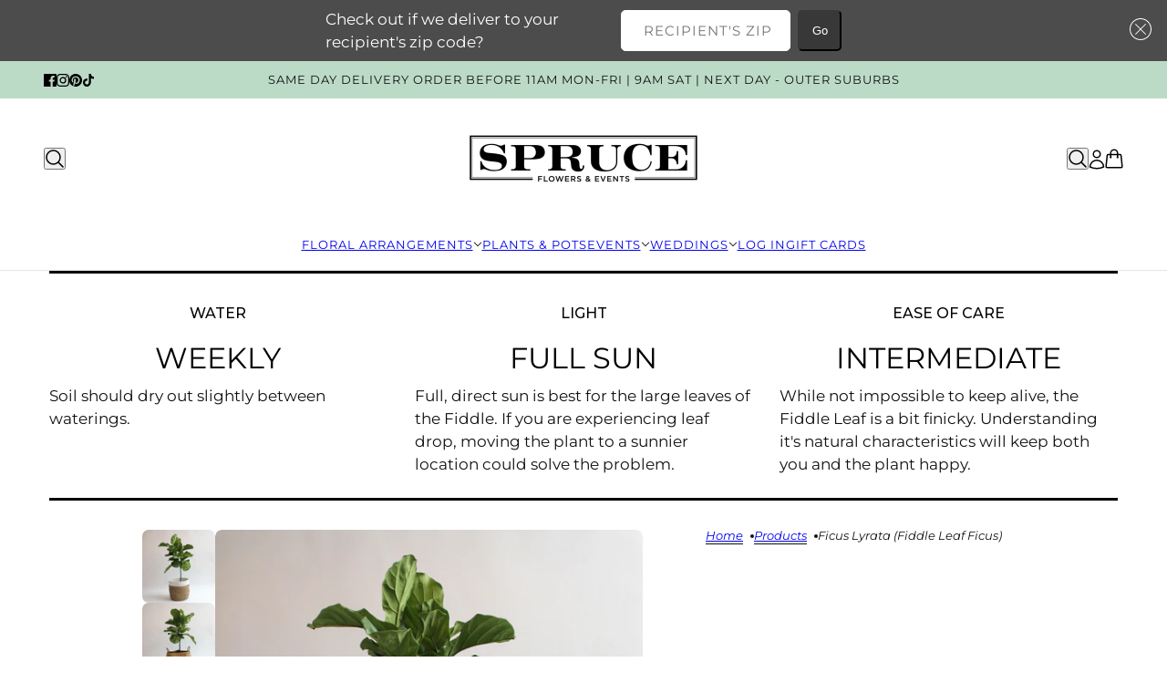

--- FILE ---
content_type: text/html; charset=utf-8
request_url: https://sprucemn.com/products/houseplant-ficus-lyrata
body_size: 46112
content:















<!doctype html>
<html lang="en" dir="ltr">
  <head>
    <!-- Beyond theme - Version 6.2.1 by Troop Themes - https://troopthemes.com/ -->

    <meta charset="UTF-8">
    <meta http-equiv="X-UA-Compatible" content="IE=edge">
    <meta name="viewport" content="width=device-width, initial-scale=1.0, maximum-scale=5.0"><meta name="description" content="Shop fiddle leaf fig for sale at Spruce Flowers. Add a touch of elegance with ficus lyrata and choose from our modern pot selection for a chic look."><title>
      Fiddle Leaf Fig for Sale
 &ndash; Spruce Flowers and Events</title><link rel="canonical" href="https://sprucemn.com/products/houseplant-ficus-lyrata"><link rel="shortcut icon" href="//sprucemn.com/cdn/shop/files/SpruceLogo_S-Monogram-Lockup-Black_copy.jpg?v=1655552973&width=32" type="image/png">
      <link rel="apple-touch-icon" href="//sprucemn.com/cdn/shop/files/SpruceLogo_S-Monogram-Lockup-Black_copy.jpg?v=1655552973&width=180"><link rel="preconnect" href="https://cdn.shopify.com" crossorigin>
<link rel="preconnect" href="https://fonts.shopifycdn.com" crossorigin>

<script async crossorigin fetchpriority="high" src="/cdn/shopifycloud/importmap-polyfill/es-modules-shim.2.4.0.js"></script>
<script type="importmap">
  {
    "imports": {
      "@troop-themes/main": "//sprucemn.com/cdn/shop/t/131/assets/theme.js?v=162754846176100777481769721397"
    }
  }
</script><link
    rel="preload"
    href="//sprucemn.com/cdn/fonts/ebgaramond/ebgaramond_n4.f03b4ad40330b0ec2af5bb96f169ce0df8a12bc0.woff2"
    as="font"
    type="font/woff2"
    crossorigin
  ><link
    rel="preload"
    href="//sprucemn.com/cdn/fonts/montserrat/montserrat_n4.81949fa0ac9fd2021e16436151e8eaa539321637.woff2"
    as="font"
    type="font/woff2"
    crossorigin
  ><link
    rel="preload"
    href="//sprucemn.com/cdn/fonts/montserrat/montserrat_n4.81949fa0ac9fd2021e16436151e8eaa539321637.woff2"
    as="font"
    type="font/woff2"
    crossorigin
  ><meta property="og:type" content="product" />
  <meta property="og:title" content="Ficus Lyrata (Fiddle Leaf Ficus)" /><meta property="og:image" content="http://sprucemn.com/cdn/shop/products/fiddletreepellebasketfront.jpg?v=1546016802&width=1200" />
    <meta property="og:image:secure_url" content="https://sprucemn.com/cdn/shop/products/fiddletreepellebasketfront.jpg?v=1546016802&width=1200" />
    <meta property="og:image:width" content="1517" />
    <meta property="og:image:height" content="1517" /><meta property="og:image" content="http://sprucemn.com/cdn/shop/products/fiddletreeblackseagrassfront.jpg?v=1546016802&width=1200" />
    <meta property="og:image:secure_url" content="https://sprucemn.com/cdn/shop/products/fiddletreeblackseagrassfront.jpg?v=1546016802&width=1200" />
    <meta property="og:image:width" content="1517" />
    <meta property="og:image:height" content="1517" /><meta property="og:image" content="http://sprucemn.com/cdn/shop/products/fiddletreecolt.jpg?v=1546016802&width=1200" />
    <meta property="og:image:secure_url" content="https://sprucemn.com/cdn/shop/products/fiddletreecolt.jpg?v=1546016802&width=1200" />
    <meta property="og:image:width" content="1494" />
    <meta property="og:image:height" content="1494" /><meta property="og:price:currency" content="USD" />
  <meta
    property="og:price:amount"
    content="99.00"
  />

  <script type="application/ld+json">
    {
      "@context": "https://schema.org/",
      "@type": "Product",
      "name": "Ficus Lyrata (Fiddle Leaf Ficus)",
      "image": ["//sprucemn.com/cdn/shop/products/fiddletreepellebasketfront.jpg?v=1546016802&width=1200",
"//sprucemn.com/cdn/shop/products/fiddletreeblackseagrassfront.jpg?v=1546016802&width=1200",
"//sprucemn.com/cdn/shop/products/fiddletreecolt.jpg?v=1546016802&width=1200"
],
      "description": "  Trendy Fiddle Leaf Ficus look great in any room and come in a variety of sizes. They can be som...",
      "sku": "5-44-10F-CLS",
      "brand": {
        "@type": "Brand",
        "name": "Spruce Plants"
      },"offers": [{
            "@type" : "Offer","sku": "5-44-10F-CLS","availability": "http://schema.org/OutOfStock",
            "price": 99.0,
            "priceCurrency": "USD",
            "url": "https:\/\/sprucemn.com\/products\/houseplant-ficus-lyrata?variant=1136607913"
          },
{
            "@type" : "Offer","sku": "5-44-12F-CLS","availability": "http://schema.org/OutOfStock",
            "price": 225.0,
            "priceCurrency": "USD",
            "url": "https:\/\/sprucemn.com\/products\/houseplant-ficus-lyrata?variant=1136608933"
          },
{
            "@type" : "Offer","sku": "5-44-14F-CLS","availability": "http://schema.org/OutOfStock",
            "price": 299.0,
            "priceCurrency": "USD",
            "url": "https:\/\/sprucemn.com\/products\/houseplant-ficus-lyrata?variant=1145569605"
          }
]
    }
  </script><meta property="og:url" content="https://sprucemn.com/products/houseplant-ficus-lyrata" />
<meta property="og:site_name" content="Spruce Flowers and Events" />
<meta property="og:description" content="Shop fiddle leaf fig for sale at Spruce Flowers. Add a touch of elegance with ficus lyrata and choose from our modern pot selection for a chic look." /><meta name="twitter:card" content="summary" />
<meta name="twitter:description" content="Shop fiddle leaf fig for sale at Spruce Flowers. Add a touch of elegance with ficus lyrata and choose from our modern pot selection for a chic look." /><meta name="twitter:title" content="Ficus Lyrata (Fiddle Leaf Ficus)" /><meta
      name="twitter:image"
      content="https://sprucemn.com/cdn/shop/products/fiddletreepellebasketfront.jpg?v=1546016802&width=480"
    /><style>@font-face {
  font-family: "EB Garamond";
  font-weight: 400;
  font-style: normal;
  font-display: swap;
  src: url("//sprucemn.com/cdn/fonts/ebgaramond/ebgaramond_n4.f03b4ad40330b0ec2af5bb96f169ce0df8a12bc0.woff2") format("woff2"),
       url("//sprucemn.com/cdn/fonts/ebgaramond/ebgaramond_n4.73939a8b7fe7c6b6b560b459d64db062f2ba1a29.woff") format("woff");
}
@font-face {
  font-family: Montserrat;
  font-weight: 400;
  font-style: normal;
  font-display: swap;
  src: url("//sprucemn.com/cdn/fonts/montserrat/montserrat_n4.81949fa0ac9fd2021e16436151e8eaa539321637.woff2") format("woff2"),
       url("//sprucemn.com/cdn/fonts/montserrat/montserrat_n4.a6c632ca7b62da89c3594789ba828388aac693fe.woff") format("woff");
}
@font-face {
  font-family: Montserrat;
  font-weight: 700;
  font-style: normal;
  font-display: swap;
  src: url("//sprucemn.com/cdn/fonts/montserrat/montserrat_n7.3c434e22befd5c18a6b4afadb1e3d77c128c7939.woff2") format("woff2"),
       url("//sprucemn.com/cdn/fonts/montserrat/montserrat_n7.5d9fa6e2cae713c8fb539a9876489d86207fe957.woff") format("woff");
}
@font-face {
  font-family: Montserrat;
  font-weight: 400;
  font-style: normal;
  font-display: swap;
  src: url("//sprucemn.com/cdn/fonts/montserrat/montserrat_n4.81949fa0ac9fd2021e16436151e8eaa539321637.woff2") format("woff2"),
       url("//sprucemn.com/cdn/fonts/montserrat/montserrat_n4.a6c632ca7b62da89c3594789ba828388aac693fe.woff") format("woff");
}
@font-face {
  font-family: Montserrat;
  font-weight: 700;
  font-style: normal;
  font-display: swap;
  src: url("//sprucemn.com/cdn/fonts/montserrat/montserrat_n7.3c434e22befd5c18a6b4afadb1e3d77c128c7939.woff2") format("woff2"),
       url("//sprucemn.com/cdn/fonts/montserrat/montserrat_n7.5d9fa6e2cae713c8fb539a9876489d86207fe957.woff") format("woff");
}
@font-face {
  font-family: Montserrat;
  font-weight: 400;
  font-style: italic;
  font-display: swap;
  src: url("//sprucemn.com/cdn/fonts/montserrat/montserrat_i4.5a4ea298b4789e064f62a29aafc18d41f09ae59b.woff2") format("woff2"),
       url("//sprucemn.com/cdn/fonts/montserrat/montserrat_i4.072b5869c5e0ed5b9d2021e4c2af132e16681ad2.woff") format("woff");
}
@font-face {
  font-family: Montserrat;
  font-weight: 700;
  font-style: italic;
  font-display: swap;
  src: url("//sprucemn.com/cdn/fonts/montserrat/montserrat_i7.a0d4a463df4f146567d871890ffb3c80408e7732.woff2") format("woff2"),
       url("//sprucemn.com/cdn/fonts/montserrat/montserrat_i7.f6ec9f2a0681acc6f8152c40921d2a4d2e1a2c78.woff") format("woff");
}
:root {--font--heading--uppercase: normal;--font--nav--uppercase: uppercase;--font--sub-nav--uppercase: normal;--font--button--uppercase: uppercase;--font--overline--uppercase: uppercase;--font--banner--size: 33px;
    --font--banner--mobile-size: 34px;

    --font--featured--size: 35px;
    --font--featured--mobile-size: 44px;

    --font--section--size: 34px;
    --font--section--mobile-size: 25px;

    --font--block--size: 22px;
    --font--block--mobile-size: 18px;

    --font--paragraph--size: 17px;--font--paragraph--mobile-size: 16px;--font--featured-paragraph--size: 17px;--font--featured-paragraph--mobile-size: 17px;--font--nav--size: 13px;--font--nav--mobile-size: 13px;--font--sub-nav--size: 13px;--font--sub-nav--mobile-size: 13px;--font--overline--size: 16px;
    --font--button--size: 13px;
    --font--button--spacing: 0px;

    --font--heading--family: "EB Garamond", serif;
    --font--heading--weight: 400;
    --font--heading--style: normal;
    --font--heading--spacing: 2px;

    --font--nav--family: Montserrat, sans-serif;
    --font--nav--weight: 400;
    --font--nav--style: normal;

    --font--paragraph--family: Montserrat, sans-serif;
    --font--paragraph--weight: 400;
    --font--paragraph--style: normal;
    --font--paragraph--spacing: 0px;

    --font--line-height: 1.2;
  }
</style><style>
  :root {
    --color--accent-1: #4e4e4d;
    --color--accent-1-translucent: rgba(78, 78, 77, 0.85);
    --color--accent-2: #c4c3c0;
    --color--accent-2-translucent: rgba(196, 195, 192, 0.85);
    --color--accent-3: #fff4cc;
    --color--accent-3-translucent: rgba(255, 244, 204, 0.85);
    --color--body: #111111;
    --color--body--light: #414141;
    --color--gray: #e6e6e6;
    --color--success: #4caf50;
    --color--alert: #d32f2f;

    --bg-color--white: white;
    --bg-color--transparent: transparent;
    --bg-color--light: #BCDBC7;
    --bg-color--light-translucent: rgba(188, 219, 199, 0.85);
    --bg-color--dark: #8B764d;
    --bg-color--dark-translucent: rgba(106, 90, 59, 0.85);
    --bg-color--accent-1: var(--color--accent-1);
    --bg-color--accent-2: var(--color--accent-2);
    --bg-color--accent-3: var(--color--accent-3);
    --bg-color--body: #ffffff;
    --bg-color--body-translucent: rgba(255, 255, 255, 0.85);
    --bg-color--textbox: #fff;

    --border--dark: rgba(17, 17, 17, 0.1);
    --border--light: rgba(255, 255, 255, 0.1);

    --box-shadow--center: 0px 0px 10px rgba(0, 0, 0, 0.08);
    --box-shadow--top: 0 -10px 10px -10px rgba(0, 0, 0, 0.2);
    --box-shadow--left: -2px 0 10px -2px rgba(0, 0, 0, 0.2);
    --box-shadow--right: 2px 0 10px -2px rgba(0, 0, 0, 0.2);
    --box-shadow--bottom: 0 10px 10px -10px rgba(0, 0, 0, 0.2);

    --content--image-opacity: 0.65;
    --content--shadow-opacity: 0.15;

    --button--radius: 2px;
    --button--padding: 0 var(--spacing--3);
    --button--bg-color-1: #444444;
    --button--bg-color--hover-1: #ffffff;
    --button--color-1: #ffffff;
    --button--color--hover-1: #444444;
    --button--border-color-1: transparent;
    --button--bg-color-2: #ffffff;
    --button--bg-color--hover-2: #444444;
    --button--color-2: #444444;
    --button--color--hover-2: #ffffff;
    --button--border-color-2: transparent;
    --button--bg-color-3: transparent;
    --button--bg-color--hover-3: #444444;
    --button--color-3: #444444;
    --button--color--hover-3: #ffffff;
    --button--border-color-3: #444444;
    --button--bg-color-4: transparent;
    --button--bg-color--hover-4: #ffffff;
    --button--color-4: #ffffff;
    --button--color--hover-4: #444444;
    --button--border-color-4: #ffffff;

    --input--radius: 15px;
    --image--radius: 7px;
    --image--radius-enabled: 1;

    --layout--spacing-small: 16px;
    --layout--spacing-medium: 32px;
    --layout--spacing-large: 52px;
    --layout--spacing-x-large: 104px;
    --layout--mobile-spacing-small: 12px;
    --layout--mobile-spacing-medium: 24px;
    --layout--mobile-spacing-large: 32px;
    --layout--mobile-spacing-x-large: 64px;

    --progress-bar: linear-gradient(
                      90deg,
                      rgba(17, 17, 17, 0.3) 0%,
                      rgb(17, 17, 17) 80%,
                      rgba(17, 17, 17, 0.8)
                    );

    /* shop pay */
    --payment-terms-background-color: #ffffff;

    /* dynamic checkout buttons */
    --shopify-accelerated-checkout-button-block-size: 45px;
    --shopify-accelerated-checkout-button-border-radius: var(--button--radius);
    --shopify-accelerated-checkout-button-box-shadow: 0 0 10px rgba(0, 0, 0, 0.3);

    /* js helpers */
    --announcement--height: 0px;
    --header--height: 0px;
    --split-announcement--height: 0px;

    --sticky-offset: calc(var(--announcement--sticky, 0) * var(--announcement--height, 0px) + var(--header--sticky, 0) * var(--header--height, 0px));
  }
</style><style></style><link href="//sprucemn.com/cdn/shop/t/131/assets/theme.css?v=812026878399734321769721397" rel="stylesheet" type="text/css" media="all" />
    
  <script>window.performance && window.performance.mark && window.performance.mark('shopify.content_for_header.start');</script><meta name="google-site-verification" content="stTmPbD-DNVIFkRlyyUgU6NeiDedxt2g64vDtNZzt1g">
<meta name="facebook-domain-verification" content="5yl5kucwprzqmj47875m67b0xr2eak">
<meta id="shopify-digital-wallet" name="shopify-digital-wallet" content="/1125432/digital_wallets/dialog">
<meta name="shopify-checkout-api-token" content="13646b4a6f509a59ad8d4cfde69d0e12">
<link rel="alternate" type="application/json+oembed" href="https://sprucemn.com/products/houseplant-ficus-lyrata.oembed">
<script async="async" src="/checkouts/internal/preloads.js?locale=en-US"></script>
<link rel="preconnect" href="https://shop.app" crossorigin="anonymous">
<script async="async" src="https://shop.app/checkouts/internal/preloads.js?locale=en-US&shop_id=1125432" crossorigin="anonymous"></script>
<script id="apple-pay-shop-capabilities" type="application/json">{"shopId":1125432,"countryCode":"US","currencyCode":"USD","merchantCapabilities":["supports3DS"],"merchantId":"gid:\/\/shopify\/Shop\/1125432","merchantName":"Spruce Flowers and Events","requiredBillingContactFields":["postalAddress","email","phone"],"requiredShippingContactFields":["postalAddress","email","phone"],"shippingType":"shipping","supportedNetworks":["visa","masterCard","amex","discover","elo","jcb"],"total":{"type":"pending","label":"Spruce Flowers and Events","amount":"1.00"},"shopifyPaymentsEnabled":true,"supportsSubscriptions":true}</script>
<script id="shopify-features" type="application/json">{"accessToken":"13646b4a6f509a59ad8d4cfde69d0e12","betas":["rich-media-storefront-analytics"],"domain":"sprucemn.com","predictiveSearch":true,"shopId":1125432,"locale":"en"}</script>
<script>var Shopify = Shopify || {};
Shopify.shop = "spruce-flowers.myshopify.com";
Shopify.locale = "en";
Shopify.currency = {"active":"USD","rate":"1.0"};
Shopify.country = "US";
Shopify.theme = {"name":"Jan 29\/2026 Zapiet Copy of Beyond | Latest version","id":180039254300,"schema_name":"Beyond","schema_version":"6.2.1","theme_store_id":939,"role":"main"};
Shopify.theme.handle = "null";
Shopify.theme.style = {"id":null,"handle":null};
Shopify.cdnHost = "sprucemn.com/cdn";
Shopify.routes = Shopify.routes || {};
Shopify.routes.root = "/";</script>
<script type="module">!function(o){(o.Shopify=o.Shopify||{}).modules=!0}(window);</script>
<script>!function(o){function n(){var o=[];function n(){o.push(Array.prototype.slice.apply(arguments))}return n.q=o,n}var t=o.Shopify=o.Shopify||{};t.loadFeatures=n(),t.autoloadFeatures=n()}(window);</script>
<script>
  window.ShopifyPay = window.ShopifyPay || {};
  window.ShopifyPay.apiHost = "shop.app\/pay";
  window.ShopifyPay.redirectState = null;
</script>
<script id="shop-js-analytics" type="application/json">{"pageType":"product"}</script>
<script defer="defer" async type="module" src="//sprucemn.com/cdn/shopifycloud/shop-js/modules/v2/client.init-shop-cart-sync_BN7fPSNr.en.esm.js"></script>
<script defer="defer" async type="module" src="//sprucemn.com/cdn/shopifycloud/shop-js/modules/v2/chunk.common_Cbph3Kss.esm.js"></script>
<script defer="defer" async type="module" src="//sprucemn.com/cdn/shopifycloud/shop-js/modules/v2/chunk.modal_DKumMAJ1.esm.js"></script>
<script type="module">
  await import("//sprucemn.com/cdn/shopifycloud/shop-js/modules/v2/client.init-shop-cart-sync_BN7fPSNr.en.esm.js");
await import("//sprucemn.com/cdn/shopifycloud/shop-js/modules/v2/chunk.common_Cbph3Kss.esm.js");
await import("//sprucemn.com/cdn/shopifycloud/shop-js/modules/v2/chunk.modal_DKumMAJ1.esm.js");

  window.Shopify.SignInWithShop?.initShopCartSync?.({"fedCMEnabled":true,"windoidEnabled":true});

</script>
<script>
  window.Shopify = window.Shopify || {};
  if (!window.Shopify.featureAssets) window.Shopify.featureAssets = {};
  window.Shopify.featureAssets['shop-js'] = {"shop-cart-sync":["modules/v2/client.shop-cart-sync_CJVUk8Jm.en.esm.js","modules/v2/chunk.common_Cbph3Kss.esm.js","modules/v2/chunk.modal_DKumMAJ1.esm.js"],"init-fed-cm":["modules/v2/client.init-fed-cm_7Fvt41F4.en.esm.js","modules/v2/chunk.common_Cbph3Kss.esm.js","modules/v2/chunk.modal_DKumMAJ1.esm.js"],"init-shop-email-lookup-coordinator":["modules/v2/client.init-shop-email-lookup-coordinator_Cc088_bR.en.esm.js","modules/v2/chunk.common_Cbph3Kss.esm.js","modules/v2/chunk.modal_DKumMAJ1.esm.js"],"init-windoid":["modules/v2/client.init-windoid_hPopwJRj.en.esm.js","modules/v2/chunk.common_Cbph3Kss.esm.js","modules/v2/chunk.modal_DKumMAJ1.esm.js"],"shop-button":["modules/v2/client.shop-button_B0jaPSNF.en.esm.js","modules/v2/chunk.common_Cbph3Kss.esm.js","modules/v2/chunk.modal_DKumMAJ1.esm.js"],"shop-cash-offers":["modules/v2/client.shop-cash-offers_DPIskqss.en.esm.js","modules/v2/chunk.common_Cbph3Kss.esm.js","modules/v2/chunk.modal_DKumMAJ1.esm.js"],"shop-toast-manager":["modules/v2/client.shop-toast-manager_CK7RT69O.en.esm.js","modules/v2/chunk.common_Cbph3Kss.esm.js","modules/v2/chunk.modal_DKumMAJ1.esm.js"],"init-shop-cart-sync":["modules/v2/client.init-shop-cart-sync_BN7fPSNr.en.esm.js","modules/v2/chunk.common_Cbph3Kss.esm.js","modules/v2/chunk.modal_DKumMAJ1.esm.js"],"init-customer-accounts-sign-up":["modules/v2/client.init-customer-accounts-sign-up_CfPf4CXf.en.esm.js","modules/v2/client.shop-login-button_DeIztwXF.en.esm.js","modules/v2/chunk.common_Cbph3Kss.esm.js","modules/v2/chunk.modal_DKumMAJ1.esm.js"],"pay-button":["modules/v2/client.pay-button_CgIwFSYN.en.esm.js","modules/v2/chunk.common_Cbph3Kss.esm.js","modules/v2/chunk.modal_DKumMAJ1.esm.js"],"init-customer-accounts":["modules/v2/client.init-customer-accounts_DQ3x16JI.en.esm.js","modules/v2/client.shop-login-button_DeIztwXF.en.esm.js","modules/v2/chunk.common_Cbph3Kss.esm.js","modules/v2/chunk.modal_DKumMAJ1.esm.js"],"avatar":["modules/v2/client.avatar_BTnouDA3.en.esm.js"],"init-shop-for-new-customer-accounts":["modules/v2/client.init-shop-for-new-customer-accounts_CsZy_esa.en.esm.js","modules/v2/client.shop-login-button_DeIztwXF.en.esm.js","modules/v2/chunk.common_Cbph3Kss.esm.js","modules/v2/chunk.modal_DKumMAJ1.esm.js"],"shop-follow-button":["modules/v2/client.shop-follow-button_BRMJjgGd.en.esm.js","modules/v2/chunk.common_Cbph3Kss.esm.js","modules/v2/chunk.modal_DKumMAJ1.esm.js"],"checkout-modal":["modules/v2/client.checkout-modal_B9Drz_yf.en.esm.js","modules/v2/chunk.common_Cbph3Kss.esm.js","modules/v2/chunk.modal_DKumMAJ1.esm.js"],"shop-login-button":["modules/v2/client.shop-login-button_DeIztwXF.en.esm.js","modules/v2/chunk.common_Cbph3Kss.esm.js","modules/v2/chunk.modal_DKumMAJ1.esm.js"],"lead-capture":["modules/v2/client.lead-capture_DXYzFM3R.en.esm.js","modules/v2/chunk.common_Cbph3Kss.esm.js","modules/v2/chunk.modal_DKumMAJ1.esm.js"],"shop-login":["modules/v2/client.shop-login_CA5pJqmO.en.esm.js","modules/v2/chunk.common_Cbph3Kss.esm.js","modules/v2/chunk.modal_DKumMAJ1.esm.js"],"payment-terms":["modules/v2/client.payment-terms_BxzfvcZJ.en.esm.js","modules/v2/chunk.common_Cbph3Kss.esm.js","modules/v2/chunk.modal_DKumMAJ1.esm.js"]};
</script>
<script>(function() {
  var isLoaded = false;
  function asyncLoad() {
    if (isLoaded) return;
    isLoaded = true;
    var urls = ["https:\/\/app.zapiet.com\/js\/storepickup.js?shop=spruce-flowers.myshopify.com","\/\/cdn.shopify.com\/proxy\/d61860bbd5383568ed4998ad76a52f1c94defb7b7305121f2bfc2c96305f17dd\/bingshoppingtool-t2app-prod.trafficmanager.net\/uet\/tracking_script?shop=spruce-flowers.myshopify.com\u0026sp-cache-control=cHVibGljLCBtYXgtYWdlPTkwMA","https:\/\/chimpstatic.com\/mcjs-connected\/js\/users\/7b81dc398de905c40d77cfbc9\/dfc6959ad4bd0798f9ccd2409.js?shop=spruce-flowers.myshopify.com","https:\/\/static.rechargecdn.com\/static\/js\/recharge.js?shop=spruce-flowers.myshopify.com","https:\/\/na.shgcdn3.com\/pixel-collector.js?shop=spruce-flowers.myshopify.com"];
    for (var i = 0; i < urls.length; i++) {
      var s = document.createElement('script');
      s.type = 'text/javascript';
      s.async = true;
      s.src = urls[i];
      var x = document.getElementsByTagName('script')[0];
      x.parentNode.insertBefore(s, x);
    }
  };
  if(window.attachEvent) {
    window.attachEvent('onload', asyncLoad);
  } else {
    window.addEventListener('load', asyncLoad, false);
  }
})();</script>
<script id="__st">var __st={"a":1125432,"offset":-21600,"reqid":"bdaf3bcd-3e3e-4219-92ea-cd6d48cedd00-1770016977","pageurl":"sprucemn.com\/products\/houseplant-ficus-lyrata","u":"382f90ef8658","p":"product","rtyp":"product","rid":431440233};</script>
<script>window.ShopifyPaypalV4VisibilityTracking = true;</script>
<script id="captcha-bootstrap">!function(){'use strict';const t='contact',e='account',n='new_comment',o=[[t,t],['blogs',n],['comments',n],[t,'customer']],c=[[e,'customer_login'],[e,'guest_login'],[e,'recover_customer_password'],[e,'create_customer']],r=t=>t.map((([t,e])=>`form[action*='/${t}']:not([data-nocaptcha='true']) input[name='form_type'][value='${e}']`)).join(','),a=t=>()=>t?[...document.querySelectorAll(t)].map((t=>t.form)):[];function s(){const t=[...o],e=r(t);return a(e)}const i='password',u='form_key',d=['recaptcha-v3-token','g-recaptcha-response','h-captcha-response',i],f=()=>{try{return window.sessionStorage}catch{return}},m='__shopify_v',_=t=>t.elements[u];function p(t,e,n=!1){try{const o=window.sessionStorage,c=JSON.parse(o.getItem(e)),{data:r}=function(t){const{data:e,action:n}=t;return t[m]||n?{data:e,action:n}:{data:t,action:n}}(c);for(const[e,n]of Object.entries(r))t.elements[e]&&(t.elements[e].value=n);n&&o.removeItem(e)}catch(o){console.error('form repopulation failed',{error:o})}}const l='form_type',E='cptcha';function T(t){t.dataset[E]=!0}const w=window,h=w.document,L='Shopify',v='ce_forms',y='captcha';let A=!1;((t,e)=>{const n=(g='f06e6c50-85a8-45c8-87d0-21a2b65856fe',I='https://cdn.shopify.com/shopifycloud/storefront-forms-hcaptcha/ce_storefront_forms_captcha_hcaptcha.v1.5.2.iife.js',D={infoText:'Protected by hCaptcha',privacyText:'Privacy',termsText:'Terms'},(t,e,n)=>{const o=w[L][v],c=o.bindForm;if(c)return c(t,g,e,D).then(n);var r;o.q.push([[t,g,e,D],n]),r=I,A||(h.body.append(Object.assign(h.createElement('script'),{id:'captcha-provider',async:!0,src:r})),A=!0)});var g,I,D;w[L]=w[L]||{},w[L][v]=w[L][v]||{},w[L][v].q=[],w[L][y]=w[L][y]||{},w[L][y].protect=function(t,e){n(t,void 0,e),T(t)},Object.freeze(w[L][y]),function(t,e,n,w,h,L){const[v,y,A,g]=function(t,e,n){const i=e?o:[],u=t?c:[],d=[...i,...u],f=r(d),m=r(i),_=r(d.filter((([t,e])=>n.includes(e))));return[a(f),a(m),a(_),s()]}(w,h,L),I=t=>{const e=t.target;return e instanceof HTMLFormElement?e:e&&e.form},D=t=>v().includes(t);t.addEventListener('submit',(t=>{const e=I(t);if(!e)return;const n=D(e)&&!e.dataset.hcaptchaBound&&!e.dataset.recaptchaBound,o=_(e),c=g().includes(e)&&(!o||!o.value);(n||c)&&t.preventDefault(),c&&!n&&(function(t){try{if(!f())return;!function(t){const e=f();if(!e)return;const n=_(t);if(!n)return;const o=n.value;o&&e.removeItem(o)}(t);const e=Array.from(Array(32),(()=>Math.random().toString(36)[2])).join('');!function(t,e){_(t)||t.append(Object.assign(document.createElement('input'),{type:'hidden',name:u})),t.elements[u].value=e}(t,e),function(t,e){const n=f();if(!n)return;const o=[...t.querySelectorAll(`input[type='${i}']`)].map((({name:t})=>t)),c=[...d,...o],r={};for(const[a,s]of new FormData(t).entries())c.includes(a)||(r[a]=s);n.setItem(e,JSON.stringify({[m]:1,action:t.action,data:r}))}(t,e)}catch(e){console.error('failed to persist form',e)}}(e),e.submit())}));const S=(t,e)=>{t&&!t.dataset[E]&&(n(t,e.some((e=>e===t))),T(t))};for(const o of['focusin','change'])t.addEventListener(o,(t=>{const e=I(t);D(e)&&S(e,y())}));const B=e.get('form_key'),M=e.get(l),P=B&&M;t.addEventListener('DOMContentLoaded',(()=>{const t=y();if(P)for(const e of t)e.elements[l].value===M&&p(e,B);[...new Set([...A(),...v().filter((t=>'true'===t.dataset.shopifyCaptcha))])].forEach((e=>S(e,t)))}))}(h,new URLSearchParams(w.location.search),n,t,e,['guest_login'])})(!0,!0)}();</script>
<script integrity="sha256-4kQ18oKyAcykRKYeNunJcIwy7WH5gtpwJnB7kiuLZ1E=" data-source-attribution="shopify.loadfeatures" defer="defer" src="//sprucemn.com/cdn/shopifycloud/storefront/assets/storefront/load_feature-a0a9edcb.js" crossorigin="anonymous"></script>
<script crossorigin="anonymous" defer="defer" src="//sprucemn.com/cdn/shopifycloud/storefront/assets/shopify_pay/storefront-65b4c6d7.js?v=20250812"></script>
<script data-source-attribution="shopify.dynamic_checkout.dynamic.init">var Shopify=Shopify||{};Shopify.PaymentButton=Shopify.PaymentButton||{isStorefrontPortableWallets:!0,init:function(){window.Shopify.PaymentButton.init=function(){};var t=document.createElement("script");t.src="https://sprucemn.com/cdn/shopifycloud/portable-wallets/latest/portable-wallets.en.js",t.type="module",document.head.appendChild(t)}};
</script>
<script data-source-attribution="shopify.dynamic_checkout.buyer_consent">
  function portableWalletsHideBuyerConsent(e){var t=document.getElementById("shopify-buyer-consent"),n=document.getElementById("shopify-subscription-policy-button");t&&n&&(t.classList.add("hidden"),t.setAttribute("aria-hidden","true"),n.removeEventListener("click",e))}function portableWalletsShowBuyerConsent(e){var t=document.getElementById("shopify-buyer-consent"),n=document.getElementById("shopify-subscription-policy-button");t&&n&&(t.classList.remove("hidden"),t.removeAttribute("aria-hidden"),n.addEventListener("click",e))}window.Shopify?.PaymentButton&&(window.Shopify.PaymentButton.hideBuyerConsent=portableWalletsHideBuyerConsent,window.Shopify.PaymentButton.showBuyerConsent=portableWalletsShowBuyerConsent);
</script>
<script data-source-attribution="shopify.dynamic_checkout.cart.bootstrap">document.addEventListener("DOMContentLoaded",(function(){function t(){return document.querySelector("shopify-accelerated-checkout-cart, shopify-accelerated-checkout")}if(t())Shopify.PaymentButton.init();else{new MutationObserver((function(e,n){t()&&(Shopify.PaymentButton.init(),n.disconnect())})).observe(document.body,{childList:!0,subtree:!0})}}));
</script>
<link id="shopify-accelerated-checkout-styles" rel="stylesheet" media="screen" href="https://sprucemn.com/cdn/shopifycloud/portable-wallets/latest/accelerated-checkout-backwards-compat.css" crossorigin="anonymous">
<style id="shopify-accelerated-checkout-cart">
        #shopify-buyer-consent {
  margin-top: 1em;
  display: inline-block;
  width: 100%;
}

#shopify-buyer-consent.hidden {
  display: none;
}

#shopify-subscription-policy-button {
  background: none;
  border: none;
  padding: 0;
  text-decoration: underline;
  font-size: inherit;
  cursor: pointer;
}

#shopify-subscription-policy-button::before {
  box-shadow: none;
}

      </style>

<script>window.performance && window.performance.mark && window.performance.mark('shopify.content_for_header.end');</script>
  



  <script type="text/javascript">
    window.__shgProducts = window.__shgProducts || {};
    
      
      
    
  </script>



  <script type="text/javascript">
    
      window.__shgMoneyFormat = window.__shgMoneyFormat || {"USD":{"currency":"USD","currency_symbol":"$","currency_symbol_location":"left","decimal_places":2,"decimal_separator":".","thousands_separator":","}};
    
    window.__shgCurrentCurrencyCode = window.__shgCurrentCurrencyCode || {
      currency: "USD",
      currency_symbol: "$",
      decimal_separator: ".",
      thousands_separator: ",",
      decimal_places: 2,
      currency_symbol_location: "left"
    };
  </script>



<script>
  if (Shopify) {
    Shopify.routes = {
      ...Shopify.routes,
      all_products_collection: '/collections/all',
      cart: '/cart',
      cart_add: '/cart/add',
      cart_change: '/cart/change',
      cart_update: '/cart/update',
      libraries: {
        swipe_listener: "//sprucemn.com/cdn/shop/t/131/assets/swipe-listener.min.js?v=123039615894270182531769721397",
        masonry: "//sprucemn.com/cdn/shop/t/131/assets/masonry.min.js?v=153413113355937702121769721397",
        plyr: "/cdn/shopifycloud/plyr/v2.0/shopify-plyr.en.js",
        vimeo: "https://player.vimeo.com/api/player.js"
      },
      product_recommendations: '/recommendations/products',
      predictive_search: '/search/suggest',
      search: '/search',
      root: '/',
      youtube: 'https://youtube.com/iframe_api'
    }
  }
</script><script type="module" src="//sprucemn.com/cdn/shop/t/131/assets/theme.js?v=162754846176100777481769721397"></script>

<script type="text/javascript">
  
    window.SHG_CUSTOMER = null;
  
</script>




  
<meta name="shogun_placeholder" content="shogun_placeholder" />






  <!-- BEGIN app block: shopify://apps/instafeed/blocks/head-block/c447db20-095d-4a10-9725-b5977662c9d5 --><link rel="preconnect" href="https://cdn.nfcube.com/">
<link rel="preconnect" href="https://scontent.cdninstagram.com/">


  <script>
    document.addEventListener('DOMContentLoaded', function () {
      let instafeedScript = document.createElement('script');

      
        instafeedScript.src = 'https://cdn.nfcube.com/instafeed-1b21e574d1e946b80057eb8f27fb697f.js';
      

      document.body.appendChild(instafeedScript);
    });
  </script>





<!-- END app block --><!-- BEGIN app block: shopify://apps/klaviyo-email-marketing-sms/blocks/klaviyo-onsite-embed/2632fe16-c075-4321-a88b-50b567f42507 -->












  <script async src="https://static.klaviyo.com/onsite/js/UjCqqc/klaviyo.js?company_id=UjCqqc"></script>
  <script>!function(){if(!window.klaviyo){window._klOnsite=window._klOnsite||[];try{window.klaviyo=new Proxy({},{get:function(n,i){return"push"===i?function(){var n;(n=window._klOnsite).push.apply(n,arguments)}:function(){for(var n=arguments.length,o=new Array(n),w=0;w<n;w++)o[w]=arguments[w];var t="function"==typeof o[o.length-1]?o.pop():void 0,e=new Promise((function(n){window._klOnsite.push([i].concat(o,[function(i){t&&t(i),n(i)}]))}));return e}}})}catch(n){window.klaviyo=window.klaviyo||[],window.klaviyo.push=function(){var n;(n=window._klOnsite).push.apply(n,arguments)}}}}();</script>

  
    <script id="viewed_product">
      if (item == null) {
        var _learnq = _learnq || [];

        var MetafieldReviews = null
        var MetafieldYotpoRating = null
        var MetafieldYotpoCount = null
        var MetafieldLooxRating = null
        var MetafieldLooxCount = null
        var okendoProduct = null
        var okendoProductReviewCount = null
        var okendoProductReviewAverageValue = null
        try {
          // The following fields are used for Customer Hub recently viewed in order to add reviews.
          // This information is not part of __kla_viewed. Instead, it is part of __kla_viewed_reviewed_items
          MetafieldReviews = {};
          MetafieldYotpoRating = null
          MetafieldYotpoCount = null
          MetafieldLooxRating = null
          MetafieldLooxCount = null

          okendoProduct = null
          // If the okendo metafield is not legacy, it will error, which then requires the new json formatted data
          if (okendoProduct && 'error' in okendoProduct) {
            okendoProduct = null
          }
          okendoProductReviewCount = okendoProduct ? okendoProduct.reviewCount : null
          okendoProductReviewAverageValue = okendoProduct ? okendoProduct.reviewAverageValue : null
        } catch (error) {
          console.error('Error in Klaviyo onsite reviews tracking:', error);
        }

        var item = {
          Name: "Ficus Lyrata (Fiddle Leaf Ficus)",
          ProductID: 431440233,
          Categories: [],
          ImageURL: "https://sprucemn.com/cdn/shop/products/fiddletreepellebasketfront_grande.jpg?v=1546016802",
          URL: "https://sprucemn.com/products/houseplant-ficus-lyrata",
          Brand: "Spruce Plants",
          Price: "$99.00",
          Value: "99.00",
          CompareAtPrice: "$0.00"
        };
        _learnq.push(['track', 'Viewed Product', item]);
        _learnq.push(['trackViewedItem', {
          Title: item.Name,
          ItemId: item.ProductID,
          Categories: item.Categories,
          ImageUrl: item.ImageURL,
          Url: item.URL,
          Metadata: {
            Brand: item.Brand,
            Price: item.Price,
            Value: item.Value,
            CompareAtPrice: item.CompareAtPrice
          },
          metafields:{
            reviews: MetafieldReviews,
            yotpo:{
              rating: MetafieldYotpoRating,
              count: MetafieldYotpoCount,
            },
            loox:{
              rating: MetafieldLooxRating,
              count: MetafieldLooxCount,
            },
            okendo: {
              rating: okendoProductReviewAverageValue,
              count: okendoProductReviewCount,
            }
          }
        }]);
      }
    </script>
  




  <script>
    window.klaviyoReviewsProductDesignMode = false
  </script>



  <!-- BEGIN app snippet: customer-hub-data --><script>
  if (!window.customerHub) {
    window.customerHub = {};
  }
  window.customerHub.storefrontRoutes = {
    login: "/account/login?return_url=%2F%23k-hub",
    register: "/account/register?return_url=%2F%23k-hub",
    logout: "/account/logout",
    profile: "/account",
    addresses: "/account/addresses",
  };
  
  window.customerHub.userId = null;
  
  window.customerHub.storeDomain = "spruce-flowers.myshopify.com";

  
    window.customerHub.activeProduct = {
      name: "Ficus Lyrata (Fiddle Leaf Ficus)",
      category: null,
      imageUrl: "https://sprucemn.com/cdn/shop/products/fiddletreepellebasketfront_grande.jpg?v=1546016802",
      id: "431440233",
      link: "https://sprucemn.com/products/houseplant-ficus-lyrata",
      variants: [
        
          {
            id: "1136607913",
            
            imageUrl: "https://sprucemn.com/cdn/shop/products/IMG_0002_d18cd52c-47b1-4ff9-980b-5d50c45cc88c.jpg?v=1546016802&width=500",
            
            price: "9900",
            currency: "USD",
            availableForSale: false,
            title: "Floor Plant - Tree (10\" Pot)",
          },
        
          {
            id: "1136608933",
            
            imageUrl: "https://sprucemn.com/cdn/shop/products/IMG_0002_d18cd52c-47b1-4ff9-980b-5d50c45cc88c.jpg?v=1546016802&width=500",
            
            price: "22500",
            currency: "USD",
            availableForSale: false,
            title: "Floor Plant - Tree (12\" Pot)",
          },
        
          {
            id: "1145569605",
            
            imageUrl: "https://sprucemn.com/cdn/shop/products/IMG_0002_d18cd52c-47b1-4ff9-980b-5d50c45cc88c.jpg?v=1546016802&width=500",
            
            price: "29900",
            currency: "USD",
            availableForSale: false,
            title: "Floor Plant - Tree (14\" Pot)",
          },
        
      ],
    };
    window.customerHub.activeProduct.variants.forEach((variant) => {
        
        variant.price = `${variant.price.slice(0, -2)}.${variant.price.slice(-2)}`;
    });
  

  
    window.customerHub.storeLocale = {
        currentLanguage: 'en',
        currentCountry: 'US',
        availableLanguages: [
          
            {
              iso_code: 'en',
              endonym_name: 'English'
            }
          
        ],
        availableCountries: [
          
            {
              iso_code: 'US',
              name: 'United States',
              currency_code: 'USD'
            }
          
        ]
    };
  
</script>
<!-- END app snippet -->





<!-- END app block --><!-- BEGIN app block: shopify://apps/zapiet-pickup-delivery/blocks/app-embed/5599aff0-8af1-473a-a372-ecd72a32b4d5 -->









    <style>#AjaxifyCart #storePickupApp {
  margin: 0 1em;
}
#storePickupApp {
	// Enter your custom styles here
	
#storePickupApp {
    display: block !important;
}</style>




<script type="text/javascript">
    var zapietTranslations = {};

    window.ZapietMethods = {"delivery":{"active":true,"enabled":true,"name":"Delivery","sort":0,"status":{"condition":"price","operator":"morethan","value":5000,"enabled":true,"product_conditions":{"enabled":true,"value":"VIVID","enable":false,"property":"tags","hide_button":false}},"button":{"type":"default","default":null,"hover":null,"active":null}},"pickup":{"active":false,"enabled":true,"name":"Pickup","sort":1,"status":{"condition":"price","operator":"morethan","value":0,"enabled":true,"product_conditions":{"enabled":false,"value":"Delivery Only,Shipping Only","enable":false,"property":"tags","hide_button":false}},"button":{"type":"default","default":null,"hover":null,"active":null}},"shipping":{"active":false,"enabled":false,"name":"Shipping","sort":2,"status":{"condition":"weight","operator":"morethan","value":0,"enabled":true,"product_conditions":{"enabled":true,"value":"Delivery Only,Pickup Only","enable":false,"property":"tags","hide_button":false}},"button":{"type":"default","default":null,"hover":null,"active":null}}}
    window.ZapietEvent = {
        listen: function(eventKey, callback) {
            if (!this.listeners) {
                this.listeners = [];
            }
            this.listeners.push({
                eventKey: eventKey,
                callback: callback
            });
        },
    };

    

    
        
        var language_settings = {"enable_app":true,"enable_geo_search_for_pickups":true,"pickup_region_filter_enabled":false,"pickup_region_filter_field":null,"currency":"USD","weight_format":"kg","pickup.enable_map":true,"delivery_validation_method":"exact_postcode_matching","base_country_name":"United States","base_country_code":"US","method_display_style":"default","default_method_display_style":"modern","date_format":"m/d/Y","time_format":"h:i A","week_day_start":"Sun","pickup_address_format":"<span><strong>{{company_name}}</strong></span>\n<span>{{address_line_1}}, {{city}}</span>","rates_enabled":true,"payment_customization_enabled":false,"distance_format":"mi","enable_delivery_address_autocompletion":false,"enable_delivery_current_location":false,"enable_pickup_address_autocompletion":false,"pickup_date_picker_enabled":true,"pickup_time_picker_enabled":true,"delivery_note_enabled":true,"delivery_note_required":false,"delivery_date_picker_enabled":true,"delivery_time_picker_enabled":false,"shipping.date_picker_enabled":false,"delivery_validate_cart":false,"pickup_validate_cart":false,"gmak":"QUl6YVN5REY1SnAwemtfb3E0OGxzUVRGN1BUN28tZ2xBZ2xSQlVr","enable_checkout_locale":true,"enable_checkout_url":true,"disable_widget_for_digital_items":true,"disable_widget_for_product_handles":"gift-card","colors":{"widget_active_background_color":"#BCDBC7","widget_active_border_color":null,"widget_active_icon_color":null,"widget_active_text_color":null,"widget_inactive_background_color":null,"widget_inactive_border_color":null,"widget_inactive_icon_color":null,"widget_inactive_text_color":null},"delivery_validator":{"enabled":true,"show_on_page_load":true,"sticky":true},"checkout":{"delivery":{"discount_code":null,"prepopulate_shipping_address":true,"preselect_first_available_time":true},"pickup":{"discount_code":null,"prepopulate_shipping_address":true,"customer_phone_required":false,"preselect_first_location":true,"preselect_first_available_time":true},"shipping":{"discount_code":""}},"day_name_attribute_enabled":false,"methods":{"delivery":{"active":true,"enabled":true,"name":"Delivery","sort":0,"status":{"condition":"price","operator":"morethan","value":5000,"enabled":true,"product_conditions":{"enabled":true,"value":"VIVID","enable":false,"property":"tags","hide_button":false}},"button":{"type":"default","default":null,"hover":null,"active":null}},"pickup":{"active":false,"enabled":true,"name":"Pickup","sort":1,"status":{"condition":"price","operator":"morethan","value":0,"enabled":true,"product_conditions":{"enabled":false,"value":"Delivery Only,Shipping Only","enable":false,"property":"tags","hide_button":false}},"button":{"type":"default","default":null,"hover":null,"active":null}},"shipping":{"active":false,"enabled":false,"name":"Shipping","sort":2,"status":{"condition":"weight","operator":"morethan","value":0,"enabled":true,"product_conditions":{"enabled":true,"value":"Delivery Only,Pickup Only","enable":false,"property":"tags","hide_button":false}},"button":{"type":"default","default":null,"hover":null,"active":null}}},"translations":{"methods":{"shipping":"Shipping","pickup":"Pickups","delivery":"Delivery"},"calendar":{"january":"January","february":"February","march":"March","april":"April","may":"May","june":"June","july":"July","august":"August","september":"September","october":"October","november":"November","december":"December","sunday":"Sun","monday":"Mon","tuesday":"Tue","wednesday":"Wed","thursday":"Thu","friday":"Fri","saturday":"Sat","today":"","close":"","labelMonthNext":"Next month","labelMonthPrev":"Previous month","labelMonthSelect":"Select a month","labelYearSelect":"Select a year","and":"and","between":"between"},"pickup":{"checkout_button":"Checkout","location_label":"Choose a location.","could_not_find_location":"Sorry, we could not find your location.","datepicker_label":"Choose a date and time.","datepicker_placeholder":"Choose a date and time.","date_time_output":"{{DATE}} at {{TIME}}","location_placeholder":"Enter your postal code ...","filter_by_region_placeholder":"Filter by region","heading":"Store Pickup","note":"","max_order_total":"Maximum order value for pickup is $0.00","max_order_weight":"Maximum order weight for pickup is {{ weight }}","min_order_total":"Minimum order value for pickup is $0.00","min_order_weight":"Minimum order weight for pickup is {{ weight }}","more_information":"More information","no_date_time_selected":"Please select a date & time.","no_locations_found":"Sorry, pickup is not available for your selected items.","no_locations_region":"Sorry, pickup is not available in your region.","cart_eligibility_error":"Sorry, pickup is not available for your selected items.","method_not_available":"Not available","opening_hours":"Opening hours","locations_found":"Please choose a pickup location, date and time:","preselect_first_available_time":"Select a time","dates_not_available":"Sorry, your selected items are not currently available for pickup.","location_error":"Please select a pickup location.","checkout_error":"Please select a date and time for pickup."},"delivery":{"checkout_button":"Checkout","could_not_find_location":"Sorry, we could not find your location.","datepicker_label":"Pick a date and time.","datepicker_placeholder":"Choose a date.","date_time_output":"{{DATE}} between {{SLOT_START_TIME}} and {{SLOT_END_TIME}}","delivery_note_label":"Please enter specific delivery instructions (optional)","delivery_validator_button_label":"Go","delivery_validator_eligible_button_label":"Continue shopping","delivery_validator_eligible_button_link":"#","delivery_validator_eligible_content":"To start shopping just click the button below","delivery_validator_eligible_heading":"Great, we deliver to your area!","delivery_validator_error_button_label":"Continue shopping","delivery_validator_error_button_link":"#","delivery_validator_error_content":"Sorry, it looks like we have encountered an unexpected error. Please try again.","delivery_validator_error_heading":"An error occured","delivery_validator_not_eligible_button_label":"Continue shopping","delivery_validator_not_eligible_button_link":"#","delivery_validator_not_eligible_content":"You are more then welcome to continue browsing our store","delivery_validator_not_eligible_heading":"Sorry, we do not deliver to your area","delivery_validator_placeholder":"Recipient's zip code","delivery_validator_prelude":"Check out if we deliver to your recipient's zip code?","available":"Great! You are eligible for delivery.","heading":"Local Delivery","note":"Enter the recipient's zip code into the field below to check if you are eligible for local delivery:","max_order_total":"Maximum order value for delivery is $50.00","max_order_weight":"Maximum order weight for delivery is {{ weight }}","min_order_total":"Minimum order value for delivery is $50.00","min_order_weight":"Minimum order weight for delivery is {{ weight }}","delivery_note_error":"Please enter delivery instructions","no_date_time_selected":"Please select a date & time for delivery.","cart_eligibility_error":"Sorry, delivery is not available for your selected items.","method_not_available":"Not available","delivery_note_label_required":"Please enter delivery instructions (required)","location_placeholder":"Recipient's zip code","preselect_first_available_time":"Select a time","not_available":"Sorry, delivery is not available in your area.","dates_not_available":"Sorry, your selected items are not currently available for delivery.","checkout_error":"Please enter a valid zipcode and select your preferred date and time for delivery."},"shipping":{"checkout_button":"Checkout","datepicker_placeholder":"Choose a date and time.","heading":"Shipping","note":"Please click the checkout button to continue.","max_order_total":"Maximum order value for shipping is {{ price }}","max_order_weight":"Maximum order weight for shipping is 0.00kg","min_order_total":"Minimum order value for shipping is {{ price }}","min_order_weight":"Minimum order weight for shipping is 0.00kg","cart_eligibility_error":"Sorry, shipping is not available for your selected items.","method_not_available":"Not available","checkout_error":"Please choose a date for shipping."},"widget":{"zapiet_id_error":"There was a problem adding the Zapiet ID to your cart","attributes_error":"There was a problem adding the attributes to your cart","no_checkout_method_error":"Please select a delivery option","no_delivery_options_available":"No delivery options are available for your products","sms_consent":"I would like to receive SMS notifications about my order updates.","daily_limits_modal_title":"Some items in your cart are unavailable for the selected date.","daily_limits_modal_description":"Select a different date or adjust your cart.","daily_limits_modal_close_button":"Review products","daily_limits_modal_change_date_button":"Change date","daily_limits_modal_out_of_stock_label":"Out of stock","daily_limits_modal_only_left_label":"Only {{ quantity }} left"},"order_status":{"pickup_details_heading":"Pickup details","pickup_details_text":"Your order will be ready for collection at our {{ Pickup-Location-Company }} location{% if Pickup-Date %} on {{ Pickup-Date | date: \"%A, %d %B\" }}{% if Pickup-Time %} at {{ Pickup-Time }}{% endif %}{% endif %}","delivery_details_heading":"Delivery details","delivery_details_text":"Your order will be delivered locally by our team{% if Delivery-Date %} on the {{ Delivery-Date | date: \"%A, %d %B\" }}{% if Delivery-Time %} between {{ Delivery-Time }}{% endif %}{% endif %}","shipping_details_heading":"Shipping details","shipping_details_text":"Your order will arrive soon{% if Shipping-Date %} on the {{ Shipping-Date | date: \"%A, %d %B\" }}{% endif %}"},"product_widget":{"title":"Delivery and pickup options:","pickup_at":"Pickup at {{ location }}","ready_for_collection":"Ready for collection from","on":"on","view_all_stores":"View all stores","pickup_not_available_item":"Pickup not available for this item","delivery_not_available_location":"Delivery not available for {{ postal_code }}","delivered_by":"Delivered by {{ date }}","delivered_today":"Delivered today","change":"Change","tomorrow":"tomorrow","today":"today","delivery_to":"Delivery to {{ postal_code }}","showing_options_for":"Showing options for {{ postal_code }}","modal_heading":"Select a store for pickup","modal_subheading":"Showing stores near {{ postal_code }}","show_opening_hours":"Show opening hours","hide_opening_hours":"Hide opening hours","closed":"Closed","input_placeholder":"Enter your postal code","input_button":"Check","input_error":"Add a postal code to check available delivery and pickup options.","pickup_available":"Pickup available","not_available":"Not available","select":"Select","selected":"Selected","find_a_store":"Find a store"},"shipping_language_code":"en","delivery_language_code":"en-AU","pickup_language_code":"en-CA"},"default_language":"en","region":"us-2","api_region":"api-us","enable_zapiet_id_all_items":false,"widget_restore_state_on_load":false,"draft_orders_enabled":false,"preselect_checkout_method":true,"widget_show_could_not_locate_div_error":true,"checkout_extension_enabled":false,"show_pickup_consent_checkbox":false,"show_delivery_consent_checkbox":false,"subscription_paused":false,"pickup_note_enabled":false,"pickup_note_required":false,"shipping_note_enabled":false,"shipping_note_required":false,"asset_url":"https://d1nsc3vx6l3v3t.cloudfront.net/298759ce-1c8b-499c-935e-24bddeb2df34/"};
        zapietTranslations["en"] = language_settings.translations;
    

    function initializeZapietApp() {
        var products = [];

        

        window.ZapietCachedSettings = {
            cached_config: {"enable_app":true,"enable_geo_search_for_pickups":true,"pickup_region_filter_enabled":false,"pickup_region_filter_field":null,"currency":"USD","weight_format":"kg","pickup.enable_map":true,"delivery_validation_method":"exact_postcode_matching","base_country_name":"United States","base_country_code":"US","method_display_style":"default","default_method_display_style":"modern","date_format":"m/d/Y","time_format":"h:i A","week_day_start":"Sun","pickup_address_format":"<span><strong>{{company_name}}</strong></span>\n<span>{{address_line_1}}, {{city}}</span>","rates_enabled":true,"payment_customization_enabled":false,"distance_format":"mi","enable_delivery_address_autocompletion":false,"enable_delivery_current_location":false,"enable_pickup_address_autocompletion":false,"pickup_date_picker_enabled":true,"pickup_time_picker_enabled":true,"delivery_note_enabled":true,"delivery_note_required":false,"delivery_date_picker_enabled":true,"delivery_time_picker_enabled":false,"shipping.date_picker_enabled":false,"delivery_validate_cart":false,"pickup_validate_cart":false,"gmak":"QUl6YVN5REY1SnAwemtfb3E0OGxzUVRGN1BUN28tZ2xBZ2xSQlVr","enable_checkout_locale":true,"enable_checkout_url":true,"disable_widget_for_digital_items":true,"disable_widget_for_product_handles":"gift-card","colors":{"widget_active_background_color":"#BCDBC7","widget_active_border_color":null,"widget_active_icon_color":null,"widget_active_text_color":null,"widget_inactive_background_color":null,"widget_inactive_border_color":null,"widget_inactive_icon_color":null,"widget_inactive_text_color":null},"delivery_validator":{"enabled":true,"show_on_page_load":true,"sticky":true},"checkout":{"delivery":{"discount_code":null,"prepopulate_shipping_address":true,"preselect_first_available_time":true},"pickup":{"discount_code":null,"prepopulate_shipping_address":true,"customer_phone_required":false,"preselect_first_location":true,"preselect_first_available_time":true},"shipping":{"discount_code":""}},"day_name_attribute_enabled":false,"methods":{"delivery":{"active":true,"enabled":true,"name":"Delivery","sort":0,"status":{"condition":"price","operator":"morethan","value":5000,"enabled":true,"product_conditions":{"enabled":true,"value":"VIVID","enable":false,"property":"tags","hide_button":false}},"button":{"type":"default","default":null,"hover":null,"active":null}},"pickup":{"active":false,"enabled":true,"name":"Pickup","sort":1,"status":{"condition":"price","operator":"morethan","value":0,"enabled":true,"product_conditions":{"enabled":false,"value":"Delivery Only,Shipping Only","enable":false,"property":"tags","hide_button":false}},"button":{"type":"default","default":null,"hover":null,"active":null}},"shipping":{"active":false,"enabled":false,"name":"Shipping","sort":2,"status":{"condition":"weight","operator":"morethan","value":0,"enabled":true,"product_conditions":{"enabled":true,"value":"Delivery Only,Pickup Only","enable":false,"property":"tags","hide_button":false}},"button":{"type":"default","default":null,"hover":null,"active":null}}},"translations":{"methods":{"shipping":"Shipping","pickup":"Pickups","delivery":"Delivery"},"calendar":{"january":"January","february":"February","march":"March","april":"April","may":"May","june":"June","july":"July","august":"August","september":"September","october":"October","november":"November","december":"December","sunday":"Sun","monday":"Mon","tuesday":"Tue","wednesday":"Wed","thursday":"Thu","friday":"Fri","saturday":"Sat","today":"","close":"","labelMonthNext":"Next month","labelMonthPrev":"Previous month","labelMonthSelect":"Select a month","labelYearSelect":"Select a year","and":"and","between":"between"},"pickup":{"checkout_button":"Checkout","location_label":"Choose a location.","could_not_find_location":"Sorry, we could not find your location.","datepicker_label":"Choose a date and time.","datepicker_placeholder":"Choose a date and time.","date_time_output":"{{DATE}} at {{TIME}}","location_placeholder":"Enter your postal code ...","filter_by_region_placeholder":"Filter by region","heading":"Store Pickup","note":"","max_order_total":"Maximum order value for pickup is $0.00","max_order_weight":"Maximum order weight for pickup is {{ weight }}","min_order_total":"Minimum order value for pickup is $0.00","min_order_weight":"Minimum order weight for pickup is {{ weight }}","more_information":"More information","no_date_time_selected":"Please select a date & time.","no_locations_found":"Sorry, pickup is not available for your selected items.","no_locations_region":"Sorry, pickup is not available in your region.","cart_eligibility_error":"Sorry, pickup is not available for your selected items.","method_not_available":"Not available","opening_hours":"Opening hours","locations_found":"Please choose a pickup location, date and time:","preselect_first_available_time":"Select a time","dates_not_available":"Sorry, your selected items are not currently available for pickup.","location_error":"Please select a pickup location.","checkout_error":"Please select a date and time for pickup."},"delivery":{"checkout_button":"Checkout","could_not_find_location":"Sorry, we could not find your location.","datepicker_label":"Pick a date and time.","datepicker_placeholder":"Choose a date.","date_time_output":"{{DATE}} between {{SLOT_START_TIME}} and {{SLOT_END_TIME}}","delivery_note_label":"Please enter specific delivery instructions (optional)","delivery_validator_button_label":"Go","delivery_validator_eligible_button_label":"Continue shopping","delivery_validator_eligible_button_link":"#","delivery_validator_eligible_content":"To start shopping just click the button below","delivery_validator_eligible_heading":"Great, we deliver to your area!","delivery_validator_error_button_label":"Continue shopping","delivery_validator_error_button_link":"#","delivery_validator_error_content":"Sorry, it looks like we have encountered an unexpected error. Please try again.","delivery_validator_error_heading":"An error occured","delivery_validator_not_eligible_button_label":"Continue shopping","delivery_validator_not_eligible_button_link":"#","delivery_validator_not_eligible_content":"You are more then welcome to continue browsing our store","delivery_validator_not_eligible_heading":"Sorry, we do not deliver to your area","delivery_validator_placeholder":"Recipient's zip code","delivery_validator_prelude":"Check out if we deliver to your recipient's zip code?","available":"Great! You are eligible for delivery.","heading":"Local Delivery","note":"Enter the recipient's zip code into the field below to check if you are eligible for local delivery:","max_order_total":"Maximum order value for delivery is $50.00","max_order_weight":"Maximum order weight for delivery is {{ weight }}","min_order_total":"Minimum order value for delivery is $50.00","min_order_weight":"Minimum order weight for delivery is {{ weight }}","delivery_note_error":"Please enter delivery instructions","no_date_time_selected":"Please select a date & time for delivery.","cart_eligibility_error":"Sorry, delivery is not available for your selected items.","method_not_available":"Not available","delivery_note_label_required":"Please enter delivery instructions (required)","location_placeholder":"Recipient's zip code","preselect_first_available_time":"Select a time","not_available":"Sorry, delivery is not available in your area.","dates_not_available":"Sorry, your selected items are not currently available for delivery.","checkout_error":"Please enter a valid zipcode and select your preferred date and time for delivery."},"shipping":{"checkout_button":"Checkout","datepicker_placeholder":"Choose a date and time.","heading":"Shipping","note":"Please click the checkout button to continue.","max_order_total":"Maximum order value for shipping is {{ price }}","max_order_weight":"Maximum order weight for shipping is 0.00kg","min_order_total":"Minimum order value for shipping is {{ price }}","min_order_weight":"Minimum order weight for shipping is 0.00kg","cart_eligibility_error":"Sorry, shipping is not available for your selected items.","method_not_available":"Not available","checkout_error":"Please choose a date for shipping."},"widget":{"zapiet_id_error":"There was a problem adding the Zapiet ID to your cart","attributes_error":"There was a problem adding the attributes to your cart","no_checkout_method_error":"Please select a delivery option","no_delivery_options_available":"No delivery options are available for your products","sms_consent":"I would like to receive SMS notifications about my order updates.","daily_limits_modal_title":"Some items in your cart are unavailable for the selected date.","daily_limits_modal_description":"Select a different date or adjust your cart.","daily_limits_modal_close_button":"Review products","daily_limits_modal_change_date_button":"Change date","daily_limits_modal_out_of_stock_label":"Out of stock","daily_limits_modal_only_left_label":"Only {{ quantity }} left"},"order_status":{"pickup_details_heading":"Pickup details","pickup_details_text":"Your order will be ready for collection at our {{ Pickup-Location-Company }} location{% if Pickup-Date %} on {{ Pickup-Date | date: \"%A, %d %B\" }}{% if Pickup-Time %} at {{ Pickup-Time }}{% endif %}{% endif %}","delivery_details_heading":"Delivery details","delivery_details_text":"Your order will be delivered locally by our team{% if Delivery-Date %} on the {{ Delivery-Date | date: \"%A, %d %B\" }}{% if Delivery-Time %} between {{ Delivery-Time }}{% endif %}{% endif %}","shipping_details_heading":"Shipping details","shipping_details_text":"Your order will arrive soon{% if Shipping-Date %} on the {{ Shipping-Date | date: \"%A, %d %B\" }}{% endif %}"},"product_widget":{"title":"Delivery and pickup options:","pickup_at":"Pickup at {{ location }}","ready_for_collection":"Ready for collection from","on":"on","view_all_stores":"View all stores","pickup_not_available_item":"Pickup not available for this item","delivery_not_available_location":"Delivery not available for {{ postal_code }}","delivered_by":"Delivered by {{ date }}","delivered_today":"Delivered today","change":"Change","tomorrow":"tomorrow","today":"today","delivery_to":"Delivery to {{ postal_code }}","showing_options_for":"Showing options for {{ postal_code }}","modal_heading":"Select a store for pickup","modal_subheading":"Showing stores near {{ postal_code }}","show_opening_hours":"Show opening hours","hide_opening_hours":"Hide opening hours","closed":"Closed","input_placeholder":"Enter your postal code","input_button":"Check","input_error":"Add a postal code to check available delivery and pickup options.","pickup_available":"Pickup available","not_available":"Not available","select":"Select","selected":"Selected","find_a_store":"Find a store"},"shipping_language_code":"en","delivery_language_code":"en-AU","pickup_language_code":"en-CA"},"default_language":"en","region":"us-2","api_region":"api-us","enable_zapiet_id_all_items":false,"widget_restore_state_on_load":false,"draft_orders_enabled":false,"preselect_checkout_method":true,"widget_show_could_not_locate_div_error":true,"checkout_extension_enabled":false,"show_pickup_consent_checkbox":false,"show_delivery_consent_checkbox":false,"subscription_paused":false,"pickup_note_enabled":false,"pickup_note_required":false,"shipping_note_enabled":false,"shipping_note_required":false,"asset_url":"https://d1nsc3vx6l3v3t.cloudfront.net/298759ce-1c8b-499c-935e-24bddeb2df34/"},
            shop_identifier: 'spruce-flowers.myshopify.com',
            language_code: 'en',
            checkout_url: '/cart',
            products: products,
            translations: zapietTranslations,
            customer: {
                first_name: '',
                last_name: '',
                company: '',
                address1: '',
                address2: '',
                city: '',
                province: '',
                country: '',
                zip: '',
                phone: '',
                tags: null
            }
        }

        window.Zapiet.start(window.ZapietCachedSettings, true);

        
            window.ZapietEvent.listen('widget_loaded', function() {
                var styleTag = document.querySelector("#zapiet-style-disable-checkout-button");

if (styleTag) {
    styleTag.remove();
}

// Save checkout params in a window object
window.Zapiet.Cart._updateAttributes = window.Zapiet.Cart.updateAttributes;
window.Zapiet.Cart.updateAttributes = function(params, callback) {
    window.zapietCheckoutParams = params;
    window.Zapiet.Cart._updateAttributes(params, callback);
}

// Re-add cart attributes right before checkout
window.customCheckoutValidation = function(_, callback) {
    // Re-add attributes and proceed to checkout
    window.Zapiet.Cart.updateAttributes(window.zapietCheckoutParams, function() {
        callback(true);
    });
}
const checkoutButtons = document.querySelectorAll('.cart--checkout-button');

window.ZapietEvent.listen('checkoutDisabled', () => {
  checkoutButtons.forEach(button => button.disabled = true);
});

window.ZapietEvent.listen('checkoutEnabled', () => {
  checkoutButtons.forEach(button => button.disabled = false);
});
            });
        
    }

    function loadZapietStyles(href) {
        var ss = document.createElement("link");
        ss.type = "text/css";
        ss.rel = "stylesheet";
        ss.media = "all";
        ss.href = href;
        document.getElementsByTagName("head")[0].appendChild(ss);
    }

    
        loadZapietStyles("https://cdn.shopify.com/extensions/019c0e30-c101-7c83-84a4-88f53460a057/zapiet-pickup-delivery-1084/assets/storepickup.css");
        var zapietLoadScripts = {
            vendor: true,
            storepickup: true,
            pickup: true,
            delivery: true,
            shipping: false,
            pickup_map: true,
            validator: true
        };

        function zapietScriptLoaded(key) {
            zapietLoadScripts[key] = false;
            if (!Object.values(zapietLoadScripts).includes(true)) {
                initializeZapietApp();
            }
        }
    
</script>




    <script type="module" src="https://cdn.shopify.com/extensions/019c0e30-c101-7c83-84a4-88f53460a057/zapiet-pickup-delivery-1084/assets/vendor.js" onload="zapietScriptLoaded('vendor')" defer></script>
    <script type="module" src="https://cdn.shopify.com/extensions/019c0e30-c101-7c83-84a4-88f53460a057/zapiet-pickup-delivery-1084/assets/storepickup.js" onload="zapietScriptLoaded('storepickup')" defer></script>

    
        <script type="module" src="https://cdn.shopify.com/extensions/019c0e30-c101-7c83-84a4-88f53460a057/zapiet-pickup-delivery-1084/assets/validator.js" onload="zapietScriptLoaded('validator')" defer></script>
    

    
        <script type="module" src="https://cdn.shopify.com/extensions/019c0e30-c101-7c83-84a4-88f53460a057/zapiet-pickup-delivery-1084/assets/pickup.js" onload="zapietScriptLoaded('pickup')" defer></script>
    

    
        <script type="module" src="https://cdn.shopify.com/extensions/019c0e30-c101-7c83-84a4-88f53460a057/zapiet-pickup-delivery-1084/assets/delivery.js" onload="zapietScriptLoaded('delivery')" defer></script>
    

    

    
        <script type="module" src="https://cdn.shopify.com/extensions/019c0e30-c101-7c83-84a4-88f53460a057/zapiet-pickup-delivery-1084/assets/pickup_map.js" onload="zapietScriptLoaded('pickup_map')" defer></script>
    


<!-- END app block --><script src="https://cdn.shopify.com/extensions/019c0a22-56af-7b4b-842d-692c693b09e5/zapiet-product-options-337/assets/zapiet-options.js" type="text/javascript" defer="defer"></script>
<link href="https://monorail-edge.shopifysvc.com" rel="dns-prefetch">
<script>(function(){if ("sendBeacon" in navigator && "performance" in window) {try {var session_token_from_headers = performance.getEntriesByType('navigation')[0].serverTiming.find(x => x.name == '_s').description;} catch {var session_token_from_headers = undefined;}var session_cookie_matches = document.cookie.match(/_shopify_s=([^;]*)/);var session_token_from_cookie = session_cookie_matches && session_cookie_matches.length === 2 ? session_cookie_matches[1] : "";var session_token = session_token_from_headers || session_token_from_cookie || "";function handle_abandonment_event(e) {var entries = performance.getEntries().filter(function(entry) {return /monorail-edge.shopifysvc.com/.test(entry.name);});if (!window.abandonment_tracked && entries.length === 0) {window.abandonment_tracked = true;var currentMs = Date.now();var navigation_start = performance.timing.navigationStart;var payload = {shop_id: 1125432,url: window.location.href,navigation_start,duration: currentMs - navigation_start,session_token,page_type: "product"};window.navigator.sendBeacon("https://monorail-edge.shopifysvc.com/v1/produce", JSON.stringify({schema_id: "online_store_buyer_site_abandonment/1.1",payload: payload,metadata: {event_created_at_ms: currentMs,event_sent_at_ms: currentMs}}));}}window.addEventListener('pagehide', handle_abandonment_event);}}());</script>
<script id="web-pixels-manager-setup">(function e(e,d,r,n,o){if(void 0===o&&(o={}),!Boolean(null===(a=null===(i=window.Shopify)||void 0===i?void 0:i.analytics)||void 0===a?void 0:a.replayQueue)){var i,a;window.Shopify=window.Shopify||{};var t=window.Shopify;t.analytics=t.analytics||{};var s=t.analytics;s.replayQueue=[],s.publish=function(e,d,r){return s.replayQueue.push([e,d,r]),!0};try{self.performance.mark("wpm:start")}catch(e){}var l=function(){var e={modern:/Edge?\/(1{2}[4-9]|1[2-9]\d|[2-9]\d{2}|\d{4,})\.\d+(\.\d+|)|Firefox\/(1{2}[4-9]|1[2-9]\d|[2-9]\d{2}|\d{4,})\.\d+(\.\d+|)|Chrom(ium|e)\/(9{2}|\d{3,})\.\d+(\.\d+|)|(Maci|X1{2}).+ Version\/(15\.\d+|(1[6-9]|[2-9]\d|\d{3,})\.\d+)([,.]\d+|)( \(\w+\)|)( Mobile\/\w+|) Safari\/|Chrome.+OPR\/(9{2}|\d{3,})\.\d+\.\d+|(CPU[ +]OS|iPhone[ +]OS|CPU[ +]iPhone|CPU IPhone OS|CPU iPad OS)[ +]+(15[._]\d+|(1[6-9]|[2-9]\d|\d{3,})[._]\d+)([._]\d+|)|Android:?[ /-](13[3-9]|1[4-9]\d|[2-9]\d{2}|\d{4,})(\.\d+|)(\.\d+|)|Android.+Firefox\/(13[5-9]|1[4-9]\d|[2-9]\d{2}|\d{4,})\.\d+(\.\d+|)|Android.+Chrom(ium|e)\/(13[3-9]|1[4-9]\d|[2-9]\d{2}|\d{4,})\.\d+(\.\d+|)|SamsungBrowser\/([2-9]\d|\d{3,})\.\d+/,legacy:/Edge?\/(1[6-9]|[2-9]\d|\d{3,})\.\d+(\.\d+|)|Firefox\/(5[4-9]|[6-9]\d|\d{3,})\.\d+(\.\d+|)|Chrom(ium|e)\/(5[1-9]|[6-9]\d|\d{3,})\.\d+(\.\d+|)([\d.]+$|.*Safari\/(?![\d.]+ Edge\/[\d.]+$))|(Maci|X1{2}).+ Version\/(10\.\d+|(1[1-9]|[2-9]\d|\d{3,})\.\d+)([,.]\d+|)( \(\w+\)|)( Mobile\/\w+|) Safari\/|Chrome.+OPR\/(3[89]|[4-9]\d|\d{3,})\.\d+\.\d+|(CPU[ +]OS|iPhone[ +]OS|CPU[ +]iPhone|CPU IPhone OS|CPU iPad OS)[ +]+(10[._]\d+|(1[1-9]|[2-9]\d|\d{3,})[._]\d+)([._]\d+|)|Android:?[ /-](13[3-9]|1[4-9]\d|[2-9]\d{2}|\d{4,})(\.\d+|)(\.\d+|)|Mobile Safari.+OPR\/([89]\d|\d{3,})\.\d+\.\d+|Android.+Firefox\/(13[5-9]|1[4-9]\d|[2-9]\d{2}|\d{4,})\.\d+(\.\d+|)|Android.+Chrom(ium|e)\/(13[3-9]|1[4-9]\d|[2-9]\d{2}|\d{4,})\.\d+(\.\d+|)|Android.+(UC? ?Browser|UCWEB|U3)[ /]?(15\.([5-9]|\d{2,})|(1[6-9]|[2-9]\d|\d{3,})\.\d+)\.\d+|SamsungBrowser\/(5\.\d+|([6-9]|\d{2,})\.\d+)|Android.+MQ{2}Browser\/(14(\.(9|\d{2,})|)|(1[5-9]|[2-9]\d|\d{3,})(\.\d+|))(\.\d+|)|K[Aa][Ii]OS\/(3\.\d+|([4-9]|\d{2,})\.\d+)(\.\d+|)/},d=e.modern,r=e.legacy,n=navigator.userAgent;return n.match(d)?"modern":n.match(r)?"legacy":"unknown"}(),u="modern"===l?"modern":"legacy",c=(null!=n?n:{modern:"",legacy:""})[u],f=function(e){return[e.baseUrl,"/wpm","/b",e.hashVersion,"modern"===e.buildTarget?"m":"l",".js"].join("")}({baseUrl:d,hashVersion:r,buildTarget:u}),m=function(e){var d=e.version,r=e.bundleTarget,n=e.surface,o=e.pageUrl,i=e.monorailEndpoint;return{emit:function(e){var a=e.status,t=e.errorMsg,s=(new Date).getTime(),l=JSON.stringify({metadata:{event_sent_at_ms:s},events:[{schema_id:"web_pixels_manager_load/3.1",payload:{version:d,bundle_target:r,page_url:o,status:a,surface:n,error_msg:t},metadata:{event_created_at_ms:s}}]});if(!i)return console&&console.warn&&console.warn("[Web Pixels Manager] No Monorail endpoint provided, skipping logging."),!1;try{return self.navigator.sendBeacon.bind(self.navigator)(i,l)}catch(e){}var u=new XMLHttpRequest;try{return u.open("POST",i,!0),u.setRequestHeader("Content-Type","text/plain"),u.send(l),!0}catch(e){return console&&console.warn&&console.warn("[Web Pixels Manager] Got an unhandled error while logging to Monorail."),!1}}}}({version:r,bundleTarget:l,surface:e.surface,pageUrl:self.location.href,monorailEndpoint:e.monorailEndpoint});try{o.browserTarget=l,function(e){var d=e.src,r=e.async,n=void 0===r||r,o=e.onload,i=e.onerror,a=e.sri,t=e.scriptDataAttributes,s=void 0===t?{}:t,l=document.createElement("script"),u=document.querySelector("head"),c=document.querySelector("body");if(l.async=n,l.src=d,a&&(l.integrity=a,l.crossOrigin="anonymous"),s)for(var f in s)if(Object.prototype.hasOwnProperty.call(s,f))try{l.dataset[f]=s[f]}catch(e){}if(o&&l.addEventListener("load",o),i&&l.addEventListener("error",i),u)u.appendChild(l);else{if(!c)throw new Error("Did not find a head or body element to append the script");c.appendChild(l)}}({src:f,async:!0,onload:function(){if(!function(){var e,d;return Boolean(null===(d=null===(e=window.Shopify)||void 0===e?void 0:e.analytics)||void 0===d?void 0:d.initialized)}()){var d=window.webPixelsManager.init(e)||void 0;if(d){var r=window.Shopify.analytics;r.replayQueue.forEach((function(e){var r=e[0],n=e[1],o=e[2];d.publishCustomEvent(r,n,o)})),r.replayQueue=[],r.publish=d.publishCustomEvent,r.visitor=d.visitor,r.initialized=!0}}},onerror:function(){return m.emit({status:"failed",errorMsg:"".concat(f," has failed to load")})},sri:function(e){var d=/^sha384-[A-Za-z0-9+/=]+$/;return"string"==typeof e&&d.test(e)}(c)?c:"",scriptDataAttributes:o}),m.emit({status:"loading"})}catch(e){m.emit({status:"failed",errorMsg:(null==e?void 0:e.message)||"Unknown error"})}}})({shopId: 1125432,storefrontBaseUrl: "https://sprucemn.com",extensionsBaseUrl: "https://extensions.shopifycdn.com/cdn/shopifycloud/web-pixels-manager",monorailEndpoint: "https://monorail-edge.shopifysvc.com/unstable/produce_batch",surface: "storefront-renderer",enabledBetaFlags: ["2dca8a86"],webPixelsConfigList: [{"id":"1671299356","configuration":"{\"tagID\":\"2612662209171\"}","eventPayloadVersion":"v1","runtimeContext":"STRICT","scriptVersion":"18031546ee651571ed29edbe71a3550b","type":"APP","apiClientId":3009811,"privacyPurposes":["ANALYTICS","MARKETING","SALE_OF_DATA"],"dataSharingAdjustments":{"protectedCustomerApprovalScopes":["read_customer_address","read_customer_email","read_customer_name","read_customer_personal_data","read_customer_phone"]}},{"id":"1642791196","configuration":"{\"accountID\":\"UjCqqc\",\"webPixelConfig\":\"eyJlbmFibGVBZGRlZFRvQ2FydEV2ZW50cyI6IHRydWV9\"}","eventPayloadVersion":"v1","runtimeContext":"STRICT","scriptVersion":"524f6c1ee37bacdca7657a665bdca589","type":"APP","apiClientId":123074,"privacyPurposes":["ANALYTICS","MARKETING"],"dataSharingAdjustments":{"protectedCustomerApprovalScopes":["read_customer_address","read_customer_email","read_customer_name","read_customer_personal_data","read_customer_phone"]}},{"id":"1145536796","configuration":"{\"store_id\":\"2449\",\"environment\":\"prod\"}","eventPayloadVersion":"v1","runtimeContext":"STRICT","scriptVersion":"88c9c9360542e9ae115a6c4b7f1792b3","type":"APP","apiClientId":294517,"privacyPurposes":[],"dataSharingAdjustments":{"protectedCustomerApprovalScopes":["read_customer_address","read_customer_email","read_customer_name","read_customer_personal_data","read_customer_phone"]}},{"id":"1032421660","configuration":"{\"site_id\":\"b0951184-122e-4ac7-ae58-c3b93092b688\",\"analytics_endpoint\":\"https:\\\/\\\/na.shgcdn3.com\"}","eventPayloadVersion":"v1","runtimeContext":"STRICT","scriptVersion":"695709fc3f146fa50a25299517a954f2","type":"APP","apiClientId":1158168,"privacyPurposes":["ANALYTICS","MARKETING","SALE_OF_DATA"],"dataSharingAdjustments":{"protectedCustomerApprovalScopes":["read_customer_personal_data"]}},{"id":"810254620","configuration":"{\"config\":\"{\\\"google_tag_ids\\\":[\\\"G-SGHS7W92ML\\\",\\\"AW-10793532089\\\",\\\"GT-WB2NQ7K\\\"],\\\"target_country\\\":\\\"US\\\",\\\"gtag_events\\\":[{\\\"type\\\":\\\"begin_checkout\\\",\\\"action_label\\\":[\\\"G-SGHS7W92ML\\\",\\\"AW-10793532089\\\/fe8hCIDO7N4ZELn14Joo\\\"]},{\\\"type\\\":\\\"search\\\",\\\"action_label\\\":[\\\"G-SGHS7W92ML\\\",\\\"AW-10793532089\\\/2SvbCPrN7N4ZELn14Joo\\\"]},{\\\"type\\\":\\\"view_item\\\",\\\"action_label\\\":[\\\"G-SGHS7W92ML\\\",\\\"AW-10793532089\\\/2iXNCPfN7N4ZELn14Joo\\\",\\\"MC-0RTSC7J8V1\\\"]},{\\\"type\\\":\\\"purchase\\\",\\\"action_label\\\":[\\\"G-SGHS7W92ML\\\",\\\"AW-10793532089\\\/lLpwCPHN7N4ZELn14Joo\\\",\\\"MC-0RTSC7J8V1\\\"]},{\\\"type\\\":\\\"page_view\\\",\\\"action_label\\\":[\\\"G-SGHS7W92ML\\\",\\\"AW-10793532089\\\/PROjCPTN7N4ZELn14Joo\\\",\\\"MC-0RTSC7J8V1\\\"]},{\\\"type\\\":\\\"add_payment_info\\\",\\\"action_label\\\":[\\\"G-SGHS7W92ML\\\",\\\"AW-10793532089\\\/4rnzCIPO7N4ZELn14Joo\\\"]},{\\\"type\\\":\\\"add_to_cart\\\",\\\"action_label\\\":[\\\"G-SGHS7W92ML\\\",\\\"AW-10793532089\\\/pNkFCP3N7N4ZELn14Joo\\\"]}],\\\"enable_monitoring_mode\\\":false}\"}","eventPayloadVersion":"v1","runtimeContext":"OPEN","scriptVersion":"b2a88bafab3e21179ed38636efcd8a93","type":"APP","apiClientId":1780363,"privacyPurposes":[],"dataSharingAdjustments":{"protectedCustomerApprovalScopes":["read_customer_address","read_customer_email","read_customer_name","read_customer_personal_data","read_customer_phone"]}},{"id":"308609308","configuration":"{\"pixel_id\":\"1108144429668661\",\"pixel_type\":\"facebook_pixel\",\"metaapp_system_user_token\":\"-\"}","eventPayloadVersion":"v1","runtimeContext":"OPEN","scriptVersion":"ca16bc87fe92b6042fbaa3acc2fbdaa6","type":"APP","apiClientId":2329312,"privacyPurposes":["ANALYTICS","MARKETING","SALE_OF_DATA"],"dataSharingAdjustments":{"protectedCustomerApprovalScopes":["read_customer_address","read_customer_email","read_customer_name","read_customer_personal_data","read_customer_phone"]}},{"id":"shopify-app-pixel","configuration":"{}","eventPayloadVersion":"v1","runtimeContext":"STRICT","scriptVersion":"0450","apiClientId":"shopify-pixel","type":"APP","privacyPurposes":["ANALYTICS","MARKETING"]},{"id":"shopify-custom-pixel","eventPayloadVersion":"v1","runtimeContext":"LAX","scriptVersion":"0450","apiClientId":"shopify-pixel","type":"CUSTOM","privacyPurposes":["ANALYTICS","MARKETING"]}],isMerchantRequest: false,initData: {"shop":{"name":"Spruce Flowers and Events","paymentSettings":{"currencyCode":"USD"},"myshopifyDomain":"spruce-flowers.myshopify.com","countryCode":"US","storefrontUrl":"https:\/\/sprucemn.com"},"customer":null,"cart":null,"checkout":null,"productVariants":[{"price":{"amount":99.0,"currencyCode":"USD"},"product":{"title":"Ficus Lyrata (Fiddle Leaf Ficus)","vendor":"Spruce Plants","id":"431440233","untranslatedTitle":"Ficus Lyrata (Fiddle Leaf Ficus)","url":"\/products\/houseplant-ficus-lyrata","type":"Plants"},"id":"1136607913","image":{"src":"\/\/sprucemn.com\/cdn\/shop\/products\/IMG_0002_d18cd52c-47b1-4ff9-980b-5d50c45cc88c.jpg?v=1546016802"},"sku":"5-44-10F-CLS","title":"Floor Plant - Tree (10\" Pot)","untranslatedTitle":"Floor Plant - Tree (10\" Pot)"},{"price":{"amount":225.0,"currencyCode":"USD"},"product":{"title":"Ficus Lyrata (Fiddle Leaf Ficus)","vendor":"Spruce Plants","id":"431440233","untranslatedTitle":"Ficus Lyrata (Fiddle Leaf Ficus)","url":"\/products\/houseplant-ficus-lyrata","type":"Plants"},"id":"1136608933","image":{"src":"\/\/sprucemn.com\/cdn\/shop\/products\/IMG_0002_d18cd52c-47b1-4ff9-980b-5d50c45cc88c.jpg?v=1546016802"},"sku":"5-44-12F-CLS","title":"Floor Plant - Tree (12\" Pot)","untranslatedTitle":"Floor Plant - Tree (12\" Pot)"},{"price":{"amount":299.0,"currencyCode":"USD"},"product":{"title":"Ficus Lyrata (Fiddle Leaf Ficus)","vendor":"Spruce Plants","id":"431440233","untranslatedTitle":"Ficus Lyrata (Fiddle Leaf Ficus)","url":"\/products\/houseplant-ficus-lyrata","type":"Plants"},"id":"1145569605","image":{"src":"\/\/sprucemn.com\/cdn\/shop\/products\/IMG_0002_d18cd52c-47b1-4ff9-980b-5d50c45cc88c.jpg?v=1546016802"},"sku":"5-44-14F-CLS","title":"Floor Plant - Tree (14\" Pot)","untranslatedTitle":"Floor Plant - Tree (14\" Pot)"}],"purchasingCompany":null},},"https://sprucemn.com/cdn","1d2a099fw23dfb22ep557258f5m7a2edbae",{"modern":"","legacy":""},{"shopId":"1125432","storefrontBaseUrl":"https:\/\/sprucemn.com","extensionBaseUrl":"https:\/\/extensions.shopifycdn.com\/cdn\/shopifycloud\/web-pixels-manager","surface":"storefront-renderer","enabledBetaFlags":"[\"2dca8a86\"]","isMerchantRequest":"false","hashVersion":"1d2a099fw23dfb22ep557258f5m7a2edbae","publish":"custom","events":"[[\"page_viewed\",{}],[\"product_viewed\",{\"productVariant\":{\"price\":{\"amount\":99.0,\"currencyCode\":\"USD\"},\"product\":{\"title\":\"Ficus Lyrata (Fiddle Leaf Ficus)\",\"vendor\":\"Spruce Plants\",\"id\":\"431440233\",\"untranslatedTitle\":\"Ficus Lyrata (Fiddle Leaf Ficus)\",\"url\":\"\/products\/houseplant-ficus-lyrata\",\"type\":\"Plants\"},\"id\":\"1136607913\",\"image\":{\"src\":\"\/\/sprucemn.com\/cdn\/shop\/products\/IMG_0002_d18cd52c-47b1-4ff9-980b-5d50c45cc88c.jpg?v=1546016802\"},\"sku\":\"5-44-10F-CLS\",\"title\":\"Floor Plant - Tree (10\\\" Pot)\",\"untranslatedTitle\":\"Floor Plant - Tree (10\\\" Pot)\"}}]]"});</script><script>
  window.ShopifyAnalytics = window.ShopifyAnalytics || {};
  window.ShopifyAnalytics.meta = window.ShopifyAnalytics.meta || {};
  window.ShopifyAnalytics.meta.currency = 'USD';
  var meta = {"product":{"id":431440233,"gid":"gid:\/\/shopify\/Product\/431440233","vendor":"Spruce Plants","type":"Plants","handle":"houseplant-ficus-lyrata","variants":[{"id":1136607913,"price":9900,"name":"Ficus Lyrata (Fiddle Leaf Ficus) - Floor Plant - Tree (10\" Pot)","public_title":"Floor Plant - Tree (10\" Pot)","sku":"5-44-10F-CLS"},{"id":1136608933,"price":22500,"name":"Ficus Lyrata (Fiddle Leaf Ficus) - Floor Plant - Tree (12\" Pot)","public_title":"Floor Plant - Tree (12\" Pot)","sku":"5-44-12F-CLS"},{"id":1145569605,"price":29900,"name":"Ficus Lyrata (Fiddle Leaf Ficus) - Floor Plant - Tree (14\" Pot)","public_title":"Floor Plant - Tree (14\" Pot)","sku":"5-44-14F-CLS"}],"remote":false},"page":{"pageType":"product","resourceType":"product","resourceId":431440233,"requestId":"bdaf3bcd-3e3e-4219-92ea-cd6d48cedd00-1770016977"}};
  for (var attr in meta) {
    window.ShopifyAnalytics.meta[attr] = meta[attr];
  }
</script>
<script class="analytics">
  (function () {
    var customDocumentWrite = function(content) {
      var jquery = null;

      if (window.jQuery) {
        jquery = window.jQuery;
      } else if (window.Checkout && window.Checkout.$) {
        jquery = window.Checkout.$;
      }

      if (jquery) {
        jquery('body').append(content);
      }
    };

    var hasLoggedConversion = function(token) {
      if (token) {
        return document.cookie.indexOf('loggedConversion=' + token) !== -1;
      }
      return false;
    }

    var setCookieIfConversion = function(token) {
      if (token) {
        var twoMonthsFromNow = new Date(Date.now());
        twoMonthsFromNow.setMonth(twoMonthsFromNow.getMonth() + 2);

        document.cookie = 'loggedConversion=' + token + '; expires=' + twoMonthsFromNow;
      }
    }

    var trekkie = window.ShopifyAnalytics.lib = window.trekkie = window.trekkie || [];
    if (trekkie.integrations) {
      return;
    }
    trekkie.methods = [
      'identify',
      'page',
      'ready',
      'track',
      'trackForm',
      'trackLink'
    ];
    trekkie.factory = function(method) {
      return function() {
        var args = Array.prototype.slice.call(arguments);
        args.unshift(method);
        trekkie.push(args);
        return trekkie;
      };
    };
    for (var i = 0; i < trekkie.methods.length; i++) {
      var key = trekkie.methods[i];
      trekkie[key] = trekkie.factory(key);
    }
    trekkie.load = function(config) {
      trekkie.config = config || {};
      trekkie.config.initialDocumentCookie = document.cookie;
      var first = document.getElementsByTagName('script')[0];
      var script = document.createElement('script');
      script.type = 'text/javascript';
      script.onerror = function(e) {
        var scriptFallback = document.createElement('script');
        scriptFallback.type = 'text/javascript';
        scriptFallback.onerror = function(error) {
                var Monorail = {
      produce: function produce(monorailDomain, schemaId, payload) {
        var currentMs = new Date().getTime();
        var event = {
          schema_id: schemaId,
          payload: payload,
          metadata: {
            event_created_at_ms: currentMs,
            event_sent_at_ms: currentMs
          }
        };
        return Monorail.sendRequest("https://" + monorailDomain + "/v1/produce", JSON.stringify(event));
      },
      sendRequest: function sendRequest(endpointUrl, payload) {
        // Try the sendBeacon API
        if (window && window.navigator && typeof window.navigator.sendBeacon === 'function' && typeof window.Blob === 'function' && !Monorail.isIos12()) {
          var blobData = new window.Blob([payload], {
            type: 'text/plain'
          });

          if (window.navigator.sendBeacon(endpointUrl, blobData)) {
            return true;
          } // sendBeacon was not successful

        } // XHR beacon

        var xhr = new XMLHttpRequest();

        try {
          xhr.open('POST', endpointUrl);
          xhr.setRequestHeader('Content-Type', 'text/plain');
          xhr.send(payload);
        } catch (e) {
          console.log(e);
        }

        return false;
      },
      isIos12: function isIos12() {
        return window.navigator.userAgent.lastIndexOf('iPhone; CPU iPhone OS 12_') !== -1 || window.navigator.userAgent.lastIndexOf('iPad; CPU OS 12_') !== -1;
      }
    };
    Monorail.produce('monorail-edge.shopifysvc.com',
      'trekkie_storefront_load_errors/1.1',
      {shop_id: 1125432,
      theme_id: 180039254300,
      app_name: "storefront",
      context_url: window.location.href,
      source_url: "//sprucemn.com/cdn/s/trekkie.storefront.c59ea00e0474b293ae6629561379568a2d7c4bba.min.js"});

        };
        scriptFallback.async = true;
        scriptFallback.src = '//sprucemn.com/cdn/s/trekkie.storefront.c59ea00e0474b293ae6629561379568a2d7c4bba.min.js';
        first.parentNode.insertBefore(scriptFallback, first);
      };
      script.async = true;
      script.src = '//sprucemn.com/cdn/s/trekkie.storefront.c59ea00e0474b293ae6629561379568a2d7c4bba.min.js';
      first.parentNode.insertBefore(script, first);
    };
    trekkie.load(
      {"Trekkie":{"appName":"storefront","development":false,"defaultAttributes":{"shopId":1125432,"isMerchantRequest":null,"themeId":180039254300,"themeCityHash":"5200907386333163792","contentLanguage":"en","currency":"USD","eventMetadataId":"9e169226-31f5-4281-9629-f9937c47f99a"},"isServerSideCookieWritingEnabled":true,"monorailRegion":"shop_domain","enabledBetaFlags":["65f19447","b5387b81"]},"Session Attribution":{},"S2S":{"facebookCapiEnabled":true,"source":"trekkie-storefront-renderer","apiClientId":580111}}
    );

    var loaded = false;
    trekkie.ready(function() {
      if (loaded) return;
      loaded = true;

      window.ShopifyAnalytics.lib = window.trekkie;

      var originalDocumentWrite = document.write;
      document.write = customDocumentWrite;
      try { window.ShopifyAnalytics.merchantGoogleAnalytics.call(this); } catch(error) {};
      document.write = originalDocumentWrite;

      window.ShopifyAnalytics.lib.page(null,{"pageType":"product","resourceType":"product","resourceId":431440233,"requestId":"bdaf3bcd-3e3e-4219-92ea-cd6d48cedd00-1770016977","shopifyEmitted":true});

      var match = window.location.pathname.match(/checkouts\/(.+)\/(thank_you|post_purchase)/)
      var token = match? match[1]: undefined;
      if (!hasLoggedConversion(token)) {
        setCookieIfConversion(token);
        window.ShopifyAnalytics.lib.track("Viewed Product",{"currency":"USD","variantId":1136607913,"productId":431440233,"productGid":"gid:\/\/shopify\/Product\/431440233","name":"Ficus Lyrata (Fiddle Leaf Ficus) - Floor Plant - Tree (10\" Pot)","price":"99.00","sku":"5-44-10F-CLS","brand":"Spruce Plants","variant":"Floor Plant - Tree (10\" Pot)","category":"Plants","nonInteraction":true,"remote":false},undefined,undefined,{"shopifyEmitted":true});
      window.ShopifyAnalytics.lib.track("monorail:\/\/trekkie_storefront_viewed_product\/1.1",{"currency":"USD","variantId":1136607913,"productId":431440233,"productGid":"gid:\/\/shopify\/Product\/431440233","name":"Ficus Lyrata (Fiddle Leaf Ficus) - Floor Plant - Tree (10\" Pot)","price":"99.00","sku":"5-44-10F-CLS","brand":"Spruce Plants","variant":"Floor Plant - Tree (10\" Pot)","category":"Plants","nonInteraction":true,"remote":false,"referer":"https:\/\/sprucemn.com\/products\/houseplant-ficus-lyrata"});
      }
    });


        var eventsListenerScript = document.createElement('script');
        eventsListenerScript.async = true;
        eventsListenerScript.src = "//sprucemn.com/cdn/shopifycloud/storefront/assets/shop_events_listener-3da45d37.js";
        document.getElementsByTagName('head')[0].appendChild(eventsListenerScript);

})();</script>
  <script>
  if (!window.ga || (window.ga && typeof window.ga !== 'function')) {
    window.ga = function ga() {
      (window.ga.q = window.ga.q || []).push(arguments);
      if (window.Shopify && window.Shopify.analytics && typeof window.Shopify.analytics.publish === 'function') {
        window.Shopify.analytics.publish("ga_stub_called", {}, {sendTo: "google_osp_migration"});
      }
      console.error("Shopify's Google Analytics stub called with:", Array.from(arguments), "\nSee https://help.shopify.com/manual/promoting-marketing/pixels/pixel-migration#google for more information.");
    };
    if (window.Shopify && window.Shopify.analytics && typeof window.Shopify.analytics.publish === 'function') {
      window.Shopify.analytics.publish("ga_stub_initialized", {}, {sendTo: "google_osp_migration"});
    }
  }
</script>
<script
  defer
  src="https://sprucemn.com/cdn/shopifycloud/perf-kit/shopify-perf-kit-3.1.0.min.js"
  data-application="storefront-renderer"
  data-shop-id="1125432"
  data-render-region="gcp-us-central1"
  data-page-type="product"
  data-theme-instance-id="180039254300"
  data-theme-name="Beyond"
  data-theme-version="6.2.1"
  data-monorail-region="shop_domain"
  data-resource-timing-sampling-rate="10"
  data-shs="true"
  data-shs-beacon="true"
  data-shs-export-with-fetch="true"
  data-shs-logs-sample-rate="1"
  data-shs-beacon-endpoint="https://sprucemn.com/api/collect"
></script>
</head>

  <body
    class="template--product"
    data-theme-id="939"
    data-theme-name="Beyond"
    data-theme-version="6.2.1"
    data-theme-preset="eco"
  >
    <!--[if IE]>
      <div style="text-align:center;padding:72px 16px;">
        Browser unsupported, please update or try an alternative
      </div>
      <style>
        .layout--viewport { display: none; }
      </style>
    <![endif]-->

    <a data-item="a11y-button" href='#main_content' id="a11y_skip">Skip to main content</a>

    <div
      class="layout--viewport"
      data-button-transitions="true"
      data-drawer-status="closed"
      data-drop-shadows="true"
      data-cart-empty="true"
      data-logged-in="false"
      data-transition-container="viewport"
    ><!-- BEGIN sections: header-group -->
<aside id="shopify-section-sections--25185929789724__announcement" class="shopify-section shopify-section-group-header-group section--announcement"><announcement-bar-element
  class="announcement--root"
  data-section-id="sections--25185929789724__announcement"
  data-section-type="announcement"
  data-countdown-container
  data-background-color="light"
  data-border="none"
  data-rotate-frequency="7"
  data-scroll-text="true"
  data-sticky-enabled="true"
  
  
  
    style="--announcement--animation-speed:3;"
  
>
  <div class="announcement--left" data-mq="medium-large"><div
  class="social-icons--root"
  data-type="follow"
  data-hover-color="brand"
  data-alignment="left"
  data-mobile-alignment=""
  
><div class="social-icons--items"><a
              class="social-facebook--link"
              rel="noreferrer"
              target="_blank"href="https://facebook.com/sprucemn"aria-label="facebook"
            ><svg class="icon--root icon--facebook icon--social-media" data-invertible="false" width="20" height="20" viewBox="0 0 20 20" xmlns="http://www.w3.org/2000/svg">
      <path d="M18.896 0H1.104C.494 0 0 .494 0 1.104v17.793C0 19.506.494 20 1.104 20h9.58v-7.745H8.076V9.237h2.606V7.01c0-2.583 1.578-3.99 3.883-3.99 1.104 0 2.052.082 2.329.119v2.7h-1.598c-1.254 0-1.496.597-1.496 1.47v1.928h2.989l-.39 3.018h-2.6V20h5.098c.608 0 1.102-.494 1.102-1.104V1.104C20 .494 19.506 0 18.896 0Z" fill="#000" fill-rule="evenodd" />
    </svg></a><a
              class="social-instagram--link"
              rel="noreferrer"
              target="_blank"href="https://instagram.com/sprucemn"aria-label="instagram"
            ><svg class="icon--root icon--instagram icon--social-media" data-invertible="false" width="20" height="20" viewBox="0 0 20 20" xmlns="http://www.w3.org/2000/svg">
      <path d="M15.33 5.87a1.208 1.208 0 0 1-1.2-1.197 1.215 1.215 0 0 1 1.207-1.212c.649.002 1.198.55 1.202 1.2.005.659-.547 1.21-1.21 1.209Zm-5.332 9.273c-2.828 0-5.128-2.297-5.14-5.134-.013-2.83 2.31-5.148 5.148-5.138a5.126 5.126 0 0 1 5.124 5.137 5.14 5.14 0 0 1-5.133 5.135Zm-.01-1.808a3.343 3.343 0 0 0 3.342-3.324 3.348 3.348 0 0 0-3.325-3.34 3.343 3.343 0 0 0-3.34 3.324 3.34 3.34 0 0 0 3.324 3.34ZM1.787 9.997h.038c0 1.052-.018 2.104.007 3.154.015.652.048 1.311.16 1.953.259 1.484 1.12 2.454 2.597 2.845.737.195 1.492.215 2.243.222 2.11.016 4.219.017 6.328-.002a11.723 11.723 0 0 0 1.952-.162c1.483-.265 2.451-1.13 2.834-2.61.214-.821.218-1.663.225-2.5.018-1.931.02-3.863-.002-5.793-.008-.725-.042-1.458-.16-2.171-.25-1.502-1.116-2.488-2.614-2.878-.82-.213-1.663-.218-2.5-.225-1.93-.018-3.861-.02-5.793.002-.724.008-1.456.047-2.17.16-1.4.224-2.388 1-2.81 2.382a6.122 6.122 0 0 0-.247 1.519c-.056 1.367-.062 2.736-.088 4.104ZM20 7.143v5.715c-.01.104-.024.208-.031.313-.044.658-.056 1.32-.137 1.975-.117.95-.44 1.833-1.019 2.607-1.072 1.433-2.57 2.03-4.296 2.164-.446.035-.895.055-1.343.083H6.786c-.092-.01-.183-.028-.274-.034-.473-.03-.95-.04-1.421-.092-1.032-.114-1.998-.424-2.84-1.051C.812 17.748.215 16.247.084 14.514c-.033-.419-.056-.84-.083-1.26V6.746c.014-.157.025-.314.04-.47.067-.63.08-1.27.21-1.887C.638 2.56 1.686 1.245 3.44.532c.932-.379 1.919-.46 2.913-.49.263-.008.526-.028.79-.042h5.714c.09.01.183.024.274.03.671.045 1.347.054 2.014.14 1.044.133 2.002.507 2.823 1.191 1.31 1.094 1.833 2.555 1.948 4.202.037.526.056 1.053.084 1.58Z" fill="#000" fill-rule="evenodd" />
    </svg></a><a
              class="social-pinterest--link"
              rel="noreferrer"
              target="_blank"href="https://pinterest.com/sprucemn"aria-label="pinterest"
            ><svg class="icon--root icon--pinterest icon--social-media" data-invertible="false" width="20" height="20" viewBox="0 0 20 20" xmlns="http://www.w3.org/2000/svg">
      <path d="M.079 11.203c.026.217.059.433.099.646.018.095.034.19.055.285.053.24.113.475.183.708.015.053.027.108.044.161.088.28.19.554.301.823.033.078.07.154.104.23a10.234 10.234 0 0 0 .418.835c.104.186.215.367.33.545.045.068.086.138.132.205.16.235.331.463.511.684.045.054.094.106.14.16a10.227 10.227 0 0 0 .655.698c.146.14.296.276.45.409.07.059.137.12.208.177.222.18.45.354.688.514.027.019.057.035.085.054.214.142.435.276.66.401.082.045.165.087.247.13.185.096.373.187.563.272.086.037.17.076.257.111.048.02.097.035.145.053-.087-.79-.164-2 .036-2.86.182-.78 1.173-4.971 1.173-4.971s-.3-.6-.3-1.485c0-1.39.806-2.429 1.81-2.429.853 0 1.265.641 1.265 1.41 0 .857-.546 2.14-.828 3.329-.236.995.5 1.807 1.48 1.807 1.778 0 3.144-1.874 3.144-4.58 0-2.394-1.72-4.068-4.177-4.068-2.845 0-4.515 2.134-4.515 4.34 0 .86.331 1.781.744 2.282a.3.3 0 0 1 .07.287L5.977 13.5c-.043.182-.144.222-.334.134-1.249-.582-2.03-2.408-2.03-3.875 0-3.154 2.293-6.05 6.608-6.05 3.469 0 6.165 2.471 6.165 5.775 0 3.446-2.174 6.22-5.19 6.22-1.013 0-1.965-.527-2.291-1.149 0 0-.502 1.91-.623 2.378-.226.868-.835 1.956-1.243 2.62.278.087.562.157.85.219.086.019.175.034.263.05.217.04.436.074.657.1.09.011.18.023.271.031.303.028.609.047.92.047 5.523 0 10-4.477 10-10a9.99 9.99 0 0 0-4.41-8.292A9.922 9.922 0 0 0 12.016.203 10.052 10.052 0 0 0 10 0C4.477 0 0 4.477 0 10c0 .313.018.62.046.925.009.094.021.186.033.277" fill="#000" fill-rule="evenodd" />
    </svg></a><a
              class="social-tiktok--link"
              rel="noreferrer"
              target="_blank"href="https://tiktok.com/@sprucemn"aria-label="tiktok"
            ><svg class="icon--root icon--tiktok icon--social-media" data-invertible="false" xmlns="http://www.w3.org/2000/svg" viewBox="0 0 2859 3333" shape-rendering="geometricPrecision" text-rendering="geometricPrecision" image-rendering="optimizeQuality" fill-rule="evenodd" clip-rule="evenodd">
      <path d="M2081 0c55 473 319 755 778 785v532c-266 26-499-61-770-225v995c0 1264-1378 1659-1932 753-356-583-138-1606 1004-1647v561c-87 14-180 36-265 65-254 86-398 247-358 531 77 544 1075 705 992-358V1h551z" />
    </svg></a></div></div>
</div>

  <div class="announcement--center"><div class="announcement--blocks"><div
      class="announcement--block"aria-hidden="false"
      data-transition-item="viewport"
      data-transition-trigger="custom"
      data-transition-type="slide-in"
      data-transition-active="false"data-mq=""
    ><div class="announcement--block-wrapper"><div class="announcement--text" data-item="nav-text">SAME DAY DELIVERY ORDER BEFORE 11AM MON-FRI | 9AM SAT | NEXT DAY - OUTER SUBURBS</div></div><div class="announcement--block-wrapper"><div class="announcement--text" data-item="nav-text">SAME DAY DELIVERY ORDER BEFORE 11AM MON-FRI | 9AM SAT | NEXT DAY - OUTER SUBURBS</div></div><div class="announcement--block-wrapper"><div class="announcement--text" data-item="nav-text">SAME DAY DELIVERY ORDER BEFORE 11AM MON-FRI | 9AM SAT | NEXT DAY - OUTER SUBURBS</div></div><div class="announcement--block-wrapper"><div class="announcement--text" data-item="nav-text">SAME DAY DELIVERY ORDER BEFORE 11AM MON-FRI | 9AM SAT | NEXT DAY - OUTER SUBURBS</div></div><div class="announcement--block-wrapper"><div class="announcement--text" data-item="nav-text">SAME DAY DELIVERY ORDER BEFORE 11AM MON-FRI | 9AM SAT | NEXT DAY - OUTER SUBURBS</div></div><div class="announcement--block-wrapper"><div class="announcement--text" data-item="nav-text">SAME DAY DELIVERY ORDER BEFORE 11AM MON-FRI | 9AM SAT | NEXT DAY - OUTER SUBURBS</div></div><div class="announcement--block-wrapper"><div class="announcement--text" data-item="nav-text">SAME DAY DELIVERY ORDER BEFORE 11AM MON-FRI | 9AM SAT | NEXT DAY - OUTER SUBURBS</div></div><div class="announcement--block-wrapper"><div class="announcement--text" data-item="nav-text">SAME DAY DELIVERY ORDER BEFORE 11AM MON-FRI | 9AM SAT | NEXT DAY - OUTER SUBURBS</div></div><div class="announcement--block-wrapper"><div class="announcement--text" data-item="nav-text">SAME DAY DELIVERY ORDER BEFORE 11AM MON-FRI | 9AM SAT | NEXT DAY - OUTER SUBURBS</div></div><div class="announcement--block-wrapper"><div class="announcement--text" data-item="nav-text">SAME DAY DELIVERY ORDER BEFORE 11AM MON-FRI | 9AM SAT | NEXT DAY - OUTER SUBURBS</div></div></div></div></div>

  <div class="announcement--right" data-mq="medium-large"></div>
</announcement-bar-element>

<style>
  :root {
    --announcement--sticky: 1;
  }

  .section--header ~ #shopify-section-sections--25185929789724__announcement {
    top: calc(var(--header--sticky, 0) * var(--header--height, 0px));
    z-index: 4;
  }
</style>


<script>
  document.documentElement.style.setProperty(
    '--announcement--height',
    `${document.querySelector('.announcement--root').offsetHeight.toFixed(2)}px`
  );
</script><element-relocator data-move-into=".mobile-nav--social-icons" data-mq="none"><div
  class="social-icons--root"
  data-type="follow"
  data-hover-color="brand"
  data-alignment="left"
  data-mobile-alignment="left"
  
><div class="social-icons--items"><a
              class="social-facebook--link"
              rel="noreferrer"
              target="_blank"href="https://facebook.com/sprucemn"aria-label="facebook"
            ><svg class="icon--root icon--facebook icon--social-media" data-invertible="false" width="20" height="20" viewBox="0 0 20 20" xmlns="http://www.w3.org/2000/svg">
      <path d="M18.896 0H1.104C.494 0 0 .494 0 1.104v17.793C0 19.506.494 20 1.104 20h9.58v-7.745H8.076V9.237h2.606V7.01c0-2.583 1.578-3.99 3.883-3.99 1.104 0 2.052.082 2.329.119v2.7h-1.598c-1.254 0-1.496.597-1.496 1.47v1.928h2.989l-.39 3.018h-2.6V20h5.098c.608 0 1.102-.494 1.102-1.104V1.104C20 .494 19.506 0 18.896 0Z" fill="#000" fill-rule="evenodd" />
    </svg></a><a
              class="social-instagram--link"
              rel="noreferrer"
              target="_blank"href="https://instagram.com/sprucemn"aria-label="instagram"
            ><svg class="icon--root icon--instagram icon--social-media" data-invertible="false" width="20" height="20" viewBox="0 0 20 20" xmlns="http://www.w3.org/2000/svg">
      <path d="M15.33 5.87a1.208 1.208 0 0 1-1.2-1.197 1.215 1.215 0 0 1 1.207-1.212c.649.002 1.198.55 1.202 1.2.005.659-.547 1.21-1.21 1.209Zm-5.332 9.273c-2.828 0-5.128-2.297-5.14-5.134-.013-2.83 2.31-5.148 5.148-5.138a5.126 5.126 0 0 1 5.124 5.137 5.14 5.14 0 0 1-5.133 5.135Zm-.01-1.808a3.343 3.343 0 0 0 3.342-3.324 3.348 3.348 0 0 0-3.325-3.34 3.343 3.343 0 0 0-3.34 3.324 3.34 3.34 0 0 0 3.324 3.34ZM1.787 9.997h.038c0 1.052-.018 2.104.007 3.154.015.652.048 1.311.16 1.953.259 1.484 1.12 2.454 2.597 2.845.737.195 1.492.215 2.243.222 2.11.016 4.219.017 6.328-.002a11.723 11.723 0 0 0 1.952-.162c1.483-.265 2.451-1.13 2.834-2.61.214-.821.218-1.663.225-2.5.018-1.931.02-3.863-.002-5.793-.008-.725-.042-1.458-.16-2.171-.25-1.502-1.116-2.488-2.614-2.878-.82-.213-1.663-.218-2.5-.225-1.93-.018-3.861-.02-5.793.002-.724.008-1.456.047-2.17.16-1.4.224-2.388 1-2.81 2.382a6.122 6.122 0 0 0-.247 1.519c-.056 1.367-.062 2.736-.088 4.104ZM20 7.143v5.715c-.01.104-.024.208-.031.313-.044.658-.056 1.32-.137 1.975-.117.95-.44 1.833-1.019 2.607-1.072 1.433-2.57 2.03-4.296 2.164-.446.035-.895.055-1.343.083H6.786c-.092-.01-.183-.028-.274-.034-.473-.03-.95-.04-1.421-.092-1.032-.114-1.998-.424-2.84-1.051C.812 17.748.215 16.247.084 14.514c-.033-.419-.056-.84-.083-1.26V6.746c.014-.157.025-.314.04-.47.067-.63.08-1.27.21-1.887C.638 2.56 1.686 1.245 3.44.532c.932-.379 1.919-.46 2.913-.49.263-.008.526-.028.79-.042h5.714c.09.01.183.024.274.03.671.045 1.347.054 2.014.14 1.044.133 2.002.507 2.823 1.191 1.31 1.094 1.833 2.555 1.948 4.202.037.526.056 1.053.084 1.58Z" fill="#000" fill-rule="evenodd" />
    </svg></a><a
              class="social-pinterest--link"
              rel="noreferrer"
              target="_blank"href="https://pinterest.com/sprucemn"aria-label="pinterest"
            ><svg class="icon--root icon--pinterest icon--social-media" data-invertible="false" width="20" height="20" viewBox="0 0 20 20" xmlns="http://www.w3.org/2000/svg">
      <path d="M.079 11.203c.026.217.059.433.099.646.018.095.034.19.055.285.053.24.113.475.183.708.015.053.027.108.044.161.088.28.19.554.301.823.033.078.07.154.104.23a10.234 10.234 0 0 0 .418.835c.104.186.215.367.33.545.045.068.086.138.132.205.16.235.331.463.511.684.045.054.094.106.14.16a10.227 10.227 0 0 0 .655.698c.146.14.296.276.45.409.07.059.137.12.208.177.222.18.45.354.688.514.027.019.057.035.085.054.214.142.435.276.66.401.082.045.165.087.247.13.185.096.373.187.563.272.086.037.17.076.257.111.048.02.097.035.145.053-.087-.79-.164-2 .036-2.86.182-.78 1.173-4.971 1.173-4.971s-.3-.6-.3-1.485c0-1.39.806-2.429 1.81-2.429.853 0 1.265.641 1.265 1.41 0 .857-.546 2.14-.828 3.329-.236.995.5 1.807 1.48 1.807 1.778 0 3.144-1.874 3.144-4.58 0-2.394-1.72-4.068-4.177-4.068-2.845 0-4.515 2.134-4.515 4.34 0 .86.331 1.781.744 2.282a.3.3 0 0 1 .07.287L5.977 13.5c-.043.182-.144.222-.334.134-1.249-.582-2.03-2.408-2.03-3.875 0-3.154 2.293-6.05 6.608-6.05 3.469 0 6.165 2.471 6.165 5.775 0 3.446-2.174 6.22-5.19 6.22-1.013 0-1.965-.527-2.291-1.149 0 0-.502 1.91-.623 2.378-.226.868-.835 1.956-1.243 2.62.278.087.562.157.85.219.086.019.175.034.263.05.217.04.436.074.657.1.09.011.18.023.271.031.303.028.609.047.92.047 5.523 0 10-4.477 10-10a9.99 9.99 0 0 0-4.41-8.292A9.922 9.922 0 0 0 12.016.203 10.052 10.052 0 0 0 10 0C4.477 0 0 4.477 0 10c0 .313.018.62.046.925.009.094.021.186.033.277" fill="#000" fill-rule="evenodd" />
    </svg></a><a
              class="social-tiktok--link"
              rel="noreferrer"
              target="_blank"href="https://tiktok.com/@sprucemn"aria-label="tiktok"
            ><svg class="icon--root icon--tiktok icon--social-media" data-invertible="false" xmlns="http://www.w3.org/2000/svg" viewBox="0 0 2859 3333" shape-rendering="geometricPrecision" text-rendering="geometricPrecision" image-rendering="optimizeQuality" fill-rule="evenodd" clip-rule="evenodd">
      <path d="M2081 0c55 473 319 755 778 785v532c-266 26-499-61-770-225v995c0 1264-1378 1659-1932 753-356-583-138-1606 1004-1647v561c-87 14-180 36-265 65-254 86-398 247-358 531 77 544 1075 705 992-358V1h551z" />
    </svg></a></div></div>
</element-relocator></aside><header id="shopify-section-sections--25185929789724__header" class="shopify-section shopify-section-group-header-group section--header"><header-element
  class="header--root"
  data-section-id="sections--25185929789724__header"
  data-section-type="header"
  data-background-color="none"
  data-bottom-border="true"
  data-container-width="6"
  data-hover-disabled="false"
  data-layout="center-below"
  data-mobile-spacing-above="none"
  data-mobile-spacing-below="none"
  data-overlap-behavior="center-below"
  data-reduce-height="true"
  data-scroll-hide="false"
  data-spacing-above="none"
  data-spacing-below="none"
  data-sticky="false"
  data-sticky-enabled="true"
  
  data-transparent-enabled="false"
  data-transparent-white-text="true"
  aria-expanded="false"
  aria-hidden="false"
><div class="header--wrapper"><div class="header--logo"><div class="header--primary-logo"><a
  href="/"
  title="Spruce Flowers and Events"
  itemscope
  itemprop="url"
  itemtype="https://schema.org/Organization"
><img src="//sprucemn.com/cdn/shop/files/SpruceLogo_Horizontal-Black_copy.jpg?v=1655552802&amp;width=652" alt="" srcset="//sprucemn.com/cdn/shop/files/SpruceLogo_Horizontal-Black_copy.jpg?v=1655552802&amp;width=352 352w, //sprucemn.com/cdn/shop/files/SpruceLogo_Horizontal-Black_copy.jpg?v=1655552802&amp;width=652 652w" width="652" height="200" loading="eager" itemprop="logo" style="--width:326px;--mobile-width:212px;" fetchpriority="high"></a></div></div><div class="header--search-container">
        <button
      class="header--search"
      data-drawer-open="top"
      data-drawer-view="search"
      data-item="nav-text"
      aria-label="Search"
      tabindex="0"
    ><svg class="icon--root icon--search" data-invertible="true" width="20" height="20" viewBox="0 0 20 20" fill="none" xmlns="http://www.w3.org/2000/svg">
      <path d="m19 19-5.197-5.197m0 0A7.5 7.5 0 1 0 3.196 3.196a7.5 7.5 0 0 0 10.607 10.607Z" stroke="#000" stroke-width="1.5" stroke-linecap="round" stroke-linejoin="round" />
    </svg></button>
      </div><nav class="header--primary-nav" aria-hidden="true">
      <button
        class="header--drawer-toggle"
        data-drawer-open="left"
        data-drawer-view="y-menu"
        aria-haspopup="menu"
        aria-label="Toggle drawer"
      >
        <span></span>
        <span></span>
        <span></span>
      </button><x-menu-element
  class="x-menu"
  aria-hidden="false"
  data-mq="medium-large"
  style="--highlight-color:#dea839;"
>
  <ul class="x-menu--level-1--container"><li
        class="x-menu--level-1--link"
        data-depth="2"
        data-megamenu="false"
        
      ><a
            href="/collections/everyday"
            data-item="nav-text"
            
              aria-haspopup="true"
              aria-expanded="false"
              aria-controls="x-menu_floral-arrangements"
            
          ><span class="x-menu--level-1--text">Floral Arrangements<svg class="icon--root icon--chevron-down" data-invertible="true" width="10" height="6" viewBox="0 0 10 6" xmlns="http://www.w3.org/2000/svg">
      <path d="M5 4.058 8.53.528l.707.707-3.53 3.53L5 5.472.763 1.235 1.47.528 5 4.058Z" fill="#000" fill-rule="nonzero" />
    </svg></span></a><div
            class="x-menu--level-2--container"
            id="x-menu_floral-arrangements"
            aria-hidden="true"
            data-background-color="none"
            data-megamenu="false"
            data-text-color="body"
            
          ><div class="x-menu--level-2--wrapper"><ul
                      class="x-menu--level-2--list"
                      data-single-parents="true"
                      
                    ><li class="x-menu--level-2--link">
                      <a
                        href="/collections/everyday"
                        data-item="sub-nav-text"
                      >Spruce Collection</a>
                    </li><li class="x-menu--level-2--link">
                      <a
                        href="/collections/valentines-day"
                        data-item="sub-nav-text"
                      >Valentines </a>
                    </li><li class="x-menu--level-2--link">
                      <a
                        href="/collections/memorial-flowers"
                        data-item="sub-nav-text"
                      >Memorial Flowers</a>
                    </li><li class="x-menu--level-2--link">
                      <a
                        href="/collections/flower-50-100"
                        data-item="sub-nav-text"
                      >Flowers $70-$100</a>
                    </li><li class="x-menu--level-2--link">
                      <a
                        href="/collections/flowers-100-150"
                        data-item="sub-nav-text"
                      >Flowers $100-$150</a>
                    </li><li class="x-menu--level-2--link">
                      <a
                        href="/collections/flowers-150"
                        data-item="sub-nav-text"
                      >Flowers $150+</a>
                    </li></ul></div></div></li><li
        class="x-menu--level-1--link"
        data-depth="1"
        data-megamenu="false"
        
      ><a
            href="/collections/all-plants"
            data-item="nav-text"
            
          ><span class="x-menu--level-1--text">Plants & Pots</span></a></li><li
        class="x-menu--level-1--link"
        data-depth="3"
        data-megamenu="true"
        
      ><a
            href="/pages/event-gallery"
            data-item="nav-text"
            
              aria-haspopup="true"
              aria-expanded="false"
              aria-controls="x-menu_events"
            
          ><span class="x-menu--level-1--text">Events <svg class="icon--root icon--chevron-down" data-invertible="true" width="10" height="6" viewBox="0 0 10 6" xmlns="http://www.w3.org/2000/svg">
      <path d="M5 4.058 8.53.528l.707.707-3.53 3.53L5 5.472.763 1.235 1.47.528 5 4.058Z" fill="#000" fill-rule="nonzero" />
    </svg></span></a><div
            class="x-menu--level-2--container"
            id="x-menu_events"
            aria-hidden="true"
            data-background-color="none"
            data-megamenu="true"
            data-text-color="body"
            
              data-transition-container="x-menu_events"
              data-transition-type="fade-in"
              data-transition-cascade="horizontal"
              data-transition-cascade-interval="200"
            
          ><div class="x-menu--level-2--wrapper"><ul
                      class="x-menu--level-2--list"
                      data-single-parents="true"
                      
                        data-transition-item="x-menu_events"
                      
                    ><li class="x-menu--level-2--link">
                      <a
                        href="/pages/event-budgeting"
                        data-item="nav-text"
                      >Event Budgeting</a>
                    </li><li class="x-menu--level-2--link">
                      <a
                        href="/pages/event-contact"
                        data-item="nav-text"
                      >Event Contact</a>
                    </li><li class="x-menu--level-2--link">
                      <a
                        href="/pages/entertaining-guide"
                        data-item="nav-text"
                      >Entertaining Guide</a>
                    </li></ul><ul
                      class="x-menu--level-2--list"
                      
                        data-transition-item="x-menu_events"
                      
                    ><li class="x-menu--level-2--link">
                      <a href="/pages/event-gallery" data-item="nav-text">Event Gallery</a><ul class="x-menu--level-3--container"><li class="x-menu--level-3--link">
                              <a href="/pages/spring-flower-show-2025" data-item="sub-nav-text">Spring Flower Show 2025</a>
                            </li></ul></li></ul></div></div></li><li
        class="x-menu--level-1--link"
        data-depth="2"
        data-megamenu="false"
        
      ><a
            href="/pages/weddinggallery"
            data-item="nav-text"
            
              aria-haspopup="true"
              aria-expanded="false"
              aria-controls="x-menu_weddings"
            
          ><span class="x-menu--level-1--text">Weddings <svg class="icon--root icon--chevron-down" data-invertible="true" width="10" height="6" viewBox="0 0 10 6" xmlns="http://www.w3.org/2000/svg">
      <path d="M5 4.058 8.53.528l.707.707-3.53 3.53L5 5.472.763 1.235 1.47.528 5 4.058Z" fill="#000" fill-rule="nonzero" />
    </svg></span></a><div
            class="x-menu--level-2--container"
            id="x-menu_weddings"
            aria-hidden="true"
            data-background-color="none"
            data-megamenu="false"
            data-text-color="body"
            
          ><div class="x-menu--level-2--wrapper"><ul
                      class="x-menu--level-2--list"
                      data-single-parents="true"
                      
                    ><li class="x-menu--level-2--link">
                      <a
                        href="/pages/wedding-services"
                        data-item="sub-nav-text"
                      >Wedding Services</a>
                    </li><li class="x-menu--level-2--link">
                      <a
                        href="/pages/weddingpricing"
                        data-item="sub-nav-text"
                      >Wedding Budgeting</a>
                    </li><li class="x-menu--level-2--link">
                      <a
                        href="/pages/weddinggallery"
                        data-item="sub-nav-text"
                      >Wedding Gallery </a>
                    </li></ul></div></div></li><li
        class="x-menu--level-1--link"
        data-depth="1"
        data-megamenu="false"
        
      ><a
            href="https://account.sprucemn.com/orders?locale=en&region_country=US"
            data-item="nav-text"
            
          ><span class="x-menu--level-1--text">Log In </span></a></li><li
        class="x-menu--level-1--link"
        data-depth="1"
        data-megamenu="false"
        
      ><a
            href="/products/gift-card-no-ship-no-pick"
            data-item="nav-text"
            
          ><span class="x-menu--level-1--text">Gift Cards </span></a></li></ul>
</x-menu-element></nav>

    <nav class="header--secondary-nav" data-item="nav-text"><button
      class="header--search"
      data-drawer-open="top"
      data-drawer-view="search"
      data-item="nav-text"
      aria-label="Search"
      tabindex="0"
    ><svg class="icon--root icon--search" data-invertible="true" width="20" height="20" viewBox="0 0 20 20" fill="none" xmlns="http://www.w3.org/2000/svg">
      <path d="m19 19-5.197-5.197m0 0A7.5 7.5 0 1 0 3.196 3.196a7.5 7.5 0 0 0 10.607 10.607Z" stroke="#000" stroke-width="1.5" stroke-linecap="round" stroke-linejoin="round" />
    </svg></button><a
      class="header--account"
      href="/account/login"
      aria-label="Account"
    ><svg class="icon--root icon--account" data-invertible="true" width="18" height="22" viewBox="0 0 18 22" fill="none" xmlns="http://www.w3.org/2000/svg">
      <path d="M12.75 5a3.75 3.75 0 1 1-7.5 0 3.75 3.75 0 0 1 7.5 0ZM1.501 19.118a7.5 7.5 0 0 1 14.998 0A17.933 17.933 0 0 1 9 20.75c-2.676 0-5.216-.584-7.499-1.632Z" stroke="#000" stroke-width="1.5" stroke-linecap="round" stroke-linejoin="round" />
    </svg></a><a
        class="header--cart"
        data-type="icon"
        aria-label="Cart"href="/cart"data-cart-count="0"
      ><svg class="icon--root icon--bag" data-invertible="true" width="20" height="22" viewBox="0 0 20 22" fill="none" xmlns="http://www.w3.org/2000/svg">
      <path d="M13.75 9.5V5a3.75 3.75 0 0 0-7.5 0v4.5m11.356-1.993 1.263 12c.07.665-.45 1.243-1.119 1.243H2.25a1.126 1.126 0 0 1-1.12-1.243l1.264-12A1.125 1.125 0 0 1 3.513 6.5h12.974c.576 0 1.059.435 1.119 1.007ZM6.625 9.5a.375.375 0 1 1-.75 0 .375.375 0 0 1 .75 0Zm7.5 0a.375.375 0 1 1-.75 0 .375.375 0 0 1 .75 0Z" stroke="#000" stroke-width="1.5" stroke-linecap="round" stroke-linejoin="round" />
    </svg></a>
    </nav>
  </div>
</header-element>

<style>
  :root {
    --header--sticky: 1;
  }

  .section--announcement ~ #shopify-section-sections--25185929789724__header {
    top: calc(var(--announcement--sticky, 0) * var(--announcement--height, 0px));
    z-index: 4;
  }
</style>


<script>
  const header_root = document.querySelector('.header--root');
  header_root && document.documentElement.style.setProperty(
    '--header--height', `${header_root.offsetHeight.toFixed(2)}px`
  );
</script><element-relocator data-move-into=".mobile-nav--account" data-mq="none"><a
      class="header--account"
      href="/account/login"
      aria-label="Account"
    ><svg class="icon--root icon--account" data-invertible="true" width="18" height="22" viewBox="0 0 18 22" fill="none" xmlns="http://www.w3.org/2000/svg">
      <path d="M12.75 5a3.75 3.75 0 1 1-7.5 0 3.75 3.75 0 0 1 7.5 0ZM1.501 19.118a7.5 7.5 0 0 1 14.998 0A17.933 17.933 0 0 1 9 20.75c-2.676 0-5.216-.584-7.499-1.632Z" stroke="#000" stroke-width="1.5" stroke-linecap="round" stroke-linejoin="round" />
    </svg></a></element-relocator><element-relocator data-move-into=".mobile-nav--search"  data-mq="none"><button
      class="header--search"
      data-drawer-open="top"
      data-drawer-view="search"
      data-item="nav-text"
      aria-label="Search"
      tabindex="0"
    ><svg class="icon--root icon--search" data-invertible="true" width="20" height="20" viewBox="0 0 20 20" fill="none" xmlns="http://www.w3.org/2000/svg">
      <path d="m19 19-5.197-5.197m0 0A7.5 7.5 0 1 0 3.196 3.196a7.5 7.5 0 0 0 10.607 10.607Z" stroke="#000" stroke-width="1.5" stroke-linecap="round" stroke-linejoin="round" />
    </svg></button></element-relocator><element-relocator data-move-into=".mobile-nav--menu" data-mq="none"><y-menu-element
  class="y-menu"
  style="--highlight-color:var(--bg-color--#dea839);"
>
  <ul
    class="y-menu--level-1--container"
    id="y-menu"
    aria-current="true"
    
      data-transition-container="y-menu"
      data-transition-cascade="vertical"
      data-transition-cascade-interval="100"
      data-transition-type="slide-right"
    
  >
    
<li
        class="y-menu--level-1--link"
        data-item="nav-text"
        data-depth="2"
        
      ><button
              data-item="nav-text"
              aria-haspopup="true"
              aria-expanded="false"
              aria-controls="y-menu_floral-arrangements"
              
                data-transition-item="y-menu"
              
            >Floral Arrangements<svg class="icon--root icon--chevron-right--small" data-invertible="true" width="8" height="14" viewBox="0 0 8 14" xmlns="http://www.w3.org/2000/svg">
      <path d="M6.274 7.202.408 1.336l.707-.707 6.573 6.573-.096.096-6.573 6.573-.707-.707 5.962-5.962Z" fill="#000" fill-rule="nonzero" />
    </svg></button><ul
            class="y-menu--level-2--container"
            
              data-depth="2"
            
            id="y-menu_floral-arrangements"
            aria-current="false"
            
              data-transition-container="y-menu_floral-arrangements"
              data-transition-cascade="vertical"
              data-transition-cascade-interval="100"
              data-transition-type="slide-right"
            
          >
            <li class="y-menu--back-link">
              <button
                data-item="nav-text"
                aria-controls="y-menu"
                
                  data-transition-item="y-menu_floral-arrangements"
                
              ><svg class="icon--root icon--chevron-left--small" data-invertible="true" width="8" height="14" viewBox="0 0 8 14" xmlns="http://www.w3.org/2000/svg">
      <path d="m1.726 7.298 5.866 5.866-.707.707L.312 7.298l.096-.096L6.981.629l.707.707-5.962 5.962Z" fill="#000" fill-rule="nonzero" />
    </svg> Back</button>
            </li><li class="y-menu--parent-link"><a
                    href="/collections/everyday"
                    
                      data-transition-item="y-menu_floral-arrangements"
                    
                  >Floral Arrangements</a></li><li class="y-menu--level-2--link" data-item="nav-text"><a
                    href="/collections/everyday"
                    data-item="nav-text"
                    
                      data-transition-item="y-menu_floral-arrangements"
                    
                  >Spruce Collection</a>
</li><li class="y-menu--level-2--link" data-item="nav-text"><a
                    href="/collections/valentines-day"
                    data-item="nav-text"
                    
                      data-transition-item="y-menu_floral-arrangements"
                    
                  >Valentines </a>
</li><li class="y-menu--level-2--link" data-item="nav-text"><a
                    href="/collections/memorial-flowers"
                    data-item="nav-text"
                    
                      data-transition-item="y-menu_floral-arrangements"
                    
                  >Memorial Flowers</a>
</li><li class="y-menu--level-2--link" data-item="nav-text"><a
                    href="/collections/flower-50-100"
                    data-item="nav-text"
                    
                      data-transition-item="y-menu_floral-arrangements"
                    
                  >Flowers $70-$100</a>
</li><li class="y-menu--level-2--link" data-item="nav-text"><a
                    href="/collections/flowers-100-150"
                    data-item="nav-text"
                    
                      data-transition-item="y-menu_floral-arrangements"
                    
                  >Flowers $100-$150</a>
</li><li class="y-menu--level-2--link" data-item="nav-text"><a
                    href="/collections/flowers-150"
                    data-item="nav-text"
                    
                      data-transition-item="y-menu_floral-arrangements"
                    
                  >Flowers $150+</a>
</li></ul></li><li
        class="y-menu--level-1--link"
        data-item="nav-text"
        data-depth="1"
        
      ><a
              href="/collections/all-plants"
              data-item="nav-text"
              
                data-transition-item="y-menu"
              
            >Plants & Pots</a></li><li
        class="y-menu--level-1--link"
        data-item="nav-text"
        data-depth="3"
        
      ><button
              data-item="nav-text"
              aria-haspopup="true"
              aria-expanded="false"
              aria-controls="y-menu_events"
              
                data-transition-item="y-menu"
              
            >Events <svg class="icon--root icon--chevron-right--small" data-invertible="true" width="8" height="14" viewBox="0 0 8 14" xmlns="http://www.w3.org/2000/svg">
      <path d="M6.274 7.202.408 1.336l.707-.707 6.573 6.573-.096.096-6.573 6.573-.707-.707 5.962-5.962Z" fill="#000" fill-rule="nonzero" />
    </svg></button><ul
            class="y-menu--level-2--container"
            
              data-depth="2"
            
            id="y-menu_events"
            aria-current="false"
            
              data-transition-container="y-menu_events"
              data-transition-cascade="vertical"
              data-transition-cascade-interval="100"
              data-transition-type="slide-right"
            
          >
            <li class="y-menu--back-link">
              <button
                data-item="nav-text"
                aria-controls="y-menu"
                
                  data-transition-item="y-menu_events"
                
              ><svg class="icon--root icon--chevron-left--small" data-invertible="true" width="8" height="14" viewBox="0 0 8 14" xmlns="http://www.w3.org/2000/svg">
      <path d="m1.726 7.298 5.866 5.866-.707.707L.312 7.298l.096-.096L6.981.629l.707.707-5.962 5.962Z" fill="#000" fill-rule="nonzero" />
    </svg> Back</button>
            </li><li class="y-menu--parent-link"><a
                    href="/pages/event-gallery"
                    
                      data-transition-item="y-menu_events"
                    
                  >Events </a></li><li class="y-menu--level-2--link" data-item="nav-text"><a
                    href="/pages/event-budgeting"
                    data-item="nav-text"
                    
                      data-transition-item="y-menu_events"
                    
                  >Event Budgeting</a>
</li><li class="y-menu--level-2--link" data-item="nav-text"><button
                    data-item="nav-text"
                    aria-haspopup="true"
                    aria-expanded="false"
                    aria-controls="y-menu_events_event-gallery"
                    
                      data-transition-item="y-menu_events"
                    
                  >Event Gallery<svg class="icon--root icon--chevron-right--small" data-invertible="true" width="8" height="14" viewBox="0 0 8 14" xmlns="http://www.w3.org/2000/svg">
      <path d="M6.274 7.202.408 1.336l.707-.707 6.573 6.573-.096.096-6.573 6.573-.707-.707 5.962-5.962Z" fill="#000" fill-rule="nonzero" />
    </svg></button>
<ul
                    class="y-menu--level-3--container"
                    
                      data-depth="3"
                    
                    id="y-menu_events_event-gallery"
                    aria-current="false"
                    
                      data-transition-container="y-menu_events_event-gallery"
                      data-transition-cascade="vertical"
                      data-transition-cascade-interval="100"
                      data-transition-type="slide-right"
                    
                  >
                    <li class="y-menu--back-link">
                      <button
                        data-item="nav-text"
                        aria-controls="y-menu_events"
                        
                          data-transition-item="y-menu_events_event-gallery"
                        
                      ><svg class="icon--root icon--chevron-left--small" data-invertible="true" width="8" height="14" viewBox="0 0 8 14" xmlns="http://www.w3.org/2000/svg">
      <path d="m1.726 7.298 5.866 5.866-.707.707L.312 7.298l.096-.096L6.981.629l.707.707-5.962 5.962Z" fill="#000" fill-rule="nonzero" />
    </svg> Back</button>
                    </li><li class="y-menu--parent-link"><a
                            href="/pages/event-gallery"
                            
                              data-transition-item="y-menu_events_event-gallery"
                            
                          >Event Gallery</a></li><li class="y-menu--level-3--link" data-item="nav-text">
                        <a
                          href="/pages/spring-flower-show-2025"
                          
                            data-transition-item="y-menu_events_event-gallery"
                          
                        >Spring Flower Show 2025</a>
                      </li></ul></li><li class="y-menu--level-2--link" data-item="nav-text"><a
                    href="/pages/event-contact"
                    data-item="nav-text"
                    
                      data-transition-item="y-menu_events"
                    
                  >Event Contact</a>
</li><li class="y-menu--level-2--link" data-item="nav-text"><a
                    href="/pages/entertaining-guide"
                    data-item="nav-text"
                    
                      data-transition-item="y-menu_events"
                    
                  >Entertaining Guide</a>
</li></ul></li><li
        class="y-menu--level-1--link"
        data-item="nav-text"
        data-depth="2"
        
      ><button
              data-item="nav-text"
              aria-haspopup="true"
              aria-expanded="false"
              aria-controls="y-menu_weddings"
              
                data-transition-item="y-menu"
              
            >Weddings <svg class="icon--root icon--chevron-right--small" data-invertible="true" width="8" height="14" viewBox="0 0 8 14" xmlns="http://www.w3.org/2000/svg">
      <path d="M6.274 7.202.408 1.336l.707-.707 6.573 6.573-.096.096-6.573 6.573-.707-.707 5.962-5.962Z" fill="#000" fill-rule="nonzero" />
    </svg></button><ul
            class="y-menu--level-2--container"
            
              data-depth="2"
            
            id="y-menu_weddings"
            aria-current="false"
            
              data-transition-container="y-menu_weddings"
              data-transition-cascade="vertical"
              data-transition-cascade-interval="100"
              data-transition-type="slide-right"
            
          >
            <li class="y-menu--back-link">
              <button
                data-item="nav-text"
                aria-controls="y-menu"
                
                  data-transition-item="y-menu_weddings"
                
              ><svg class="icon--root icon--chevron-left--small" data-invertible="true" width="8" height="14" viewBox="0 0 8 14" xmlns="http://www.w3.org/2000/svg">
      <path d="m1.726 7.298 5.866 5.866-.707.707L.312 7.298l.096-.096L6.981.629l.707.707-5.962 5.962Z" fill="#000" fill-rule="nonzero" />
    </svg> Back</button>
            </li><li class="y-menu--parent-link"><a
                    href="/pages/weddinggallery"
                    
                      data-transition-item="y-menu_weddings"
                    
                  >Weddings </a></li><li class="y-menu--level-2--link" data-item="nav-text"><a
                    href="/pages/wedding-services"
                    data-item="nav-text"
                    
                      data-transition-item="y-menu_weddings"
                    
                  >Wedding Services</a>
</li><li class="y-menu--level-2--link" data-item="nav-text"><a
                    href="/pages/weddingpricing"
                    data-item="nav-text"
                    
                      data-transition-item="y-menu_weddings"
                    
                  >Wedding Budgeting</a>
</li><li class="y-menu--level-2--link" data-item="nav-text"><a
                    href="/pages/weddinggallery"
                    data-item="nav-text"
                    
                      data-transition-item="y-menu_weddings"
                    
                  >Wedding Gallery </a>
</li></ul></li><li
        class="y-menu--level-1--link"
        data-item="nav-text"
        data-depth="1"
        
      ><a
              href="https://account.sprucemn.com/orders?locale=en&region_country=US"
              data-item="nav-text"
              
                data-transition-item="y-menu"
              
            >Log In </a></li><li
        class="y-menu--level-1--link"
        data-item="nav-text"
        data-depth="1"
        
      ><a
              href="/products/gift-card-no-ship-no-pick"
              data-item="nav-text"
              
                data-transition-item="y-menu"
              
            >Gift Cards </a></li></ul></y-menu-element></element-relocator></header>
<!-- END sections: header-group --><!-- BEGIN sections: overlay-group -->
<aside id="shopify-section-sections--25185930281244__popup" class="shopify-section shopify-section-group-overlay-group section--popup"><div
  class="popup--root"
  data-consent-tracking="true"
  data-limit="true"
  data-size="2"
>
  <popup-block
    class="popup--block--root"
    data-block-id="Newsletter"
    data-background-color="accent-1"
    data-delay="9"
    data-text-alignment="center"
    data-translucent="true"
    data-show-again-after="7"
    data-show-at-bottom="true"
    
    data-position="right"
    data-referrer-enabled="false"
    data-referrer-url=""
    data-transition-item="viewport"
    data-transition-type="scale-in"
    data-transition-trigger="custom"
    data-type="newsletter"
    aria-hidden="true"
    
  >
    <div class="popup--block--container"><div class="popup--block--heading" data-item="block-heading">Stay connected and save</div><div class="popup--block--description" data-item="rte-content"><p>Be the first to know about exclusive offers, product launches, and skincare tips made just for you. Sign up today and enjoy 10% off your first order.</p></div><subscribe-form
  class="subscribe-form--root"
  data-text-alignment=""
  data-mobile-text-alignment=""
  
><form method="post" action="/contact#newsletter" id="newsletter" accept-charset="UTF-8" class="subscribe-form" aria-busy="false"><input type="hidden" name="form_type" value="customer" /><input type="hidden" name="utf8" value="✓" /><input type="hidden" name="contact[tags]" value="newsletter" />
    <input
      type="hidden"
      name="contact[first_name]"
      value="Newsletter"
    />
    <input
      type="hidden"
      name="contact[last_name]"
      value="Subscriber"
    />
    <label for="newsletter_subscribe-form_email" data-item="hidden-text">
      Email address
    </label>
    <input
      class="subscribe-form--input"
      id="newsletter_subscribe-form_email"
      type="email"
      autocomplete="email"
      placeholder="Email address"
      name="contact[email]"
      data-item="nav-text"
    />

    <button
      class="subscribe-form--submit"
      type="submit"
      aria-label="Submit"
    ><div class="nav-arrow" data-direction="right">
  <svg class="icon--root icon--arrow-right" data-invertible="true" xmlns="http://www.w3.org/2000/svg" width="24" height="19" viewBox="0 0 24 19" fill="none">
      <path d="M12.972 1.11c.59-.59 1.547-.59 2.138 0l6.435 6.427.003-.002 2.138 2.136-.954.952c-.087.116-.19.219-.307.306l-7.306 7.297c-.59.59-1.549.59-2.14 0a1.51 1.51 0 0 1 0-2.135l4.867-4.86H.686V8.21h17.258l-4.972-4.966a1.508 1.508 0 0 1 0-2.135Z" fill="#4A4A4A" />
    </svg>
</div>
<svg class="icon--root icon--spinner" data-invertible="false">
      <use xmlns:xlink="http://www.w3.org/1999/xlink" xlink:href="#loading-spinner" />
    </svg></button><div data-item="hidden-text"><p data-spam-detection-disclaimer="">This site is protected by hCaptcha and the hCaptcha <a href="https://hcaptcha.com/privacy">Privacy Policy</a> and <a href="https://hcaptcha.com/terms">Terms of Service</a> apply.</p>
</div></form></subscribe-form><div
  class="social-icons--root"
  data-type="follow"
  data-hover-color="brand"
  data-alignment="center"
  data-mobile-alignment="center"
  
    data-container="block"
  
><p class="social-icons--title" data-item="nav-text">Follow us</p><div class="social-icons--items"><a
              class="social-facebook--link"
              rel="noreferrer"
              target="_blank"href="https://facebook.com/sprucemn"aria-label="facebook"
            ><svg class="icon--root icon--facebook icon--social-media" data-invertible="false" width="20" height="20" viewBox="0 0 20 20" xmlns="http://www.w3.org/2000/svg">
      <path d="M18.896 0H1.104C.494 0 0 .494 0 1.104v17.793C0 19.506.494 20 1.104 20h9.58v-7.745H8.076V9.237h2.606V7.01c0-2.583 1.578-3.99 3.883-3.99 1.104 0 2.052.082 2.329.119v2.7h-1.598c-1.254 0-1.496.597-1.496 1.47v1.928h2.989l-.39 3.018h-2.6V20h5.098c.608 0 1.102-.494 1.102-1.104V1.104C20 .494 19.506 0 18.896 0Z" fill="#000" fill-rule="evenodd" />
    </svg></a><a
              class="social-instagram--link"
              rel="noreferrer"
              target="_blank"href="https://instagram.com/sprucemn"aria-label="instagram"
            ><svg class="icon--root icon--instagram icon--social-media" data-invertible="false" width="20" height="20" viewBox="0 0 20 20" xmlns="http://www.w3.org/2000/svg">
      <path d="M15.33 5.87a1.208 1.208 0 0 1-1.2-1.197 1.215 1.215 0 0 1 1.207-1.212c.649.002 1.198.55 1.202 1.2.005.659-.547 1.21-1.21 1.209Zm-5.332 9.273c-2.828 0-5.128-2.297-5.14-5.134-.013-2.83 2.31-5.148 5.148-5.138a5.126 5.126 0 0 1 5.124 5.137 5.14 5.14 0 0 1-5.133 5.135Zm-.01-1.808a3.343 3.343 0 0 0 3.342-3.324 3.348 3.348 0 0 0-3.325-3.34 3.343 3.343 0 0 0-3.34 3.324 3.34 3.34 0 0 0 3.324 3.34ZM1.787 9.997h.038c0 1.052-.018 2.104.007 3.154.015.652.048 1.311.16 1.953.259 1.484 1.12 2.454 2.597 2.845.737.195 1.492.215 2.243.222 2.11.016 4.219.017 6.328-.002a11.723 11.723 0 0 0 1.952-.162c1.483-.265 2.451-1.13 2.834-2.61.214-.821.218-1.663.225-2.5.018-1.931.02-3.863-.002-5.793-.008-.725-.042-1.458-.16-2.171-.25-1.502-1.116-2.488-2.614-2.878-.82-.213-1.663-.218-2.5-.225-1.93-.018-3.861-.02-5.793.002-.724.008-1.456.047-2.17.16-1.4.224-2.388 1-2.81 2.382a6.122 6.122 0 0 0-.247 1.519c-.056 1.367-.062 2.736-.088 4.104ZM20 7.143v5.715c-.01.104-.024.208-.031.313-.044.658-.056 1.32-.137 1.975-.117.95-.44 1.833-1.019 2.607-1.072 1.433-2.57 2.03-4.296 2.164-.446.035-.895.055-1.343.083H6.786c-.092-.01-.183-.028-.274-.034-.473-.03-.95-.04-1.421-.092-1.032-.114-1.998-.424-2.84-1.051C.812 17.748.215 16.247.084 14.514c-.033-.419-.056-.84-.083-1.26V6.746c.014-.157.025-.314.04-.47.067-.63.08-1.27.21-1.887C.638 2.56 1.686 1.245 3.44.532c.932-.379 1.919-.46 2.913-.49.263-.008.526-.028.79-.042h5.714c.09.01.183.024.274.03.671.045 1.347.054 2.014.14 1.044.133 2.002.507 2.823 1.191 1.31 1.094 1.833 2.555 1.948 4.202.037.526.056 1.053.084 1.58Z" fill="#000" fill-rule="evenodd" />
    </svg></a><a
              class="social-pinterest--link"
              rel="noreferrer"
              target="_blank"href="https://pinterest.com/sprucemn"aria-label="pinterest"
            ><svg class="icon--root icon--pinterest icon--social-media" data-invertible="false" width="20" height="20" viewBox="0 0 20 20" xmlns="http://www.w3.org/2000/svg">
      <path d="M.079 11.203c.026.217.059.433.099.646.018.095.034.19.055.285.053.24.113.475.183.708.015.053.027.108.044.161.088.28.19.554.301.823.033.078.07.154.104.23a10.234 10.234 0 0 0 .418.835c.104.186.215.367.33.545.045.068.086.138.132.205.16.235.331.463.511.684.045.054.094.106.14.16a10.227 10.227 0 0 0 .655.698c.146.14.296.276.45.409.07.059.137.12.208.177.222.18.45.354.688.514.027.019.057.035.085.054.214.142.435.276.66.401.082.045.165.087.247.13.185.096.373.187.563.272.086.037.17.076.257.111.048.02.097.035.145.053-.087-.79-.164-2 .036-2.86.182-.78 1.173-4.971 1.173-4.971s-.3-.6-.3-1.485c0-1.39.806-2.429 1.81-2.429.853 0 1.265.641 1.265 1.41 0 .857-.546 2.14-.828 3.329-.236.995.5 1.807 1.48 1.807 1.778 0 3.144-1.874 3.144-4.58 0-2.394-1.72-4.068-4.177-4.068-2.845 0-4.515 2.134-4.515 4.34 0 .86.331 1.781.744 2.282a.3.3 0 0 1 .07.287L5.977 13.5c-.043.182-.144.222-.334.134-1.249-.582-2.03-2.408-2.03-3.875 0-3.154 2.293-6.05 6.608-6.05 3.469 0 6.165 2.471 6.165 5.775 0 3.446-2.174 6.22-5.19 6.22-1.013 0-1.965-.527-2.291-1.149 0 0-.502 1.91-.623 2.378-.226.868-.835 1.956-1.243 2.62.278.087.562.157.85.219.086.019.175.034.263.05.217.04.436.074.657.1.09.011.18.023.271.031.303.028.609.047.92.047 5.523 0 10-4.477 10-10a9.99 9.99 0 0 0-4.41-8.292A9.922 9.922 0 0 0 12.016.203 10.052 10.052 0 0 0 10 0C4.477 0 0 4.477 0 10c0 .313.018.62.046.925.009.094.021.186.033.277" fill="#000" fill-rule="evenodd" />
    </svg></a><a
              class="social-tiktok--link"
              rel="noreferrer"
              target="_blank"href="https://tiktok.com/@sprucemn"aria-label="tiktok"
            ><svg class="icon--root icon--tiktok icon--social-media" data-invertible="false" xmlns="http://www.w3.org/2000/svg" viewBox="0 0 2859 3333" shape-rendering="geometricPrecision" text-rendering="geometricPrecision" image-rendering="optimizeQuality" fill-rule="evenodd" clip-rule="evenodd">
      <path d="M2081 0c55 473 319 755 778 785v532c-266 26-499-61-770-225v995c0 1264-1378 1659-1932 753-356-583-138-1606 1004-1647v561c-87 14-180 36-265 65-254 86-398 247-358 531 77 544 1075 705 992-358V1h551z" />
    </svg></a></div></div>
</div>

    <button class="layout--close" aria-label="close"></button>
  </popup-block><consent-tracking
  class="popup--block--root"
  data-block-id="ConsentTracking"
  data-background-color="dark"
  data-text-alignment="center"
  data-translucent="true"
  
    data-text-color="white"
  
  data-position="left"
  data-transition-item="viewport"
  data-transition-type="scale-in"
  data-transition-trigger="custom"
  aria-hidden="true"
  
>
  <div class="popup--block--container"><div class="popup--block--heading" data-item="block-heading">
        Cookie consent
      </div><div class="popup--block--description" data-item="rte-content"><p>We use cookies and similar technologies to provide the best experience on our website. Refer to our Privacy Policy for more information.</p></div><div class="popup--block--button-container">
      <button
        class="popup--block--accept"
        data-item="button-2"
        data-text="accept"
      >
        <span>accept</span>
      </button>

      <button
        class="popup--block--decline"
        data-item="button-4"
        data-text="decline"
      >
        <span>decline</span>
      </button>
    </div>
  </div>
</consent-tracking>
</div>


</aside>
<!-- END sections: overlay-group --><main class="layout--template" id="main_content">
        <div id="shopify-section-template--25185934639388__shogun-helper" class="shopify-section">






  <script type="text/javascript">
    window.__shgProducts = window.__shgProducts || {};
    
      
      
    
  </script>



  <script type="text/javascript">
    
      window.__shgMoneyFormat = window.__shgMoneyFormat || {"USD":{"currency":"USD","currency_symbol":"$","currency_symbol_location":"left","decimal_places":2,"decimal_separator":".","thousands_separator":","}};
    
    window.__shgCurrentCurrencyCode = window.__shgCurrentCurrencyCode || {
      currency: "USD",
      currency_symbol: "$",
      decimal_separator: ".",
      thousands_separator: ",",
      decimal_places: 2,
      currency_symbol_location: "left"
    };
  </script>



</div><div id="shopify-section-template--25185934639388__shogun-above" class="shopify-section">


<div class="shogun-root" data-shogun-id="5bbd16c2aec2ec0079ca30c3" data-shogun-site-id="b0951184-122e-4ac7-ae58-c3b93092b688" data-shogun-page-id="5bbd16c2aec2ec0079ca30c3" data-shogun-page-version-id="5e8238500efd610057afb028" data-shogun-platform-type="shopify" data-shogun-variant-id="5e8238500efd610057afb0f9" data-shogun-page-type="product" data-shogun-power-up-type="" data-shogun-power-up-id="" data-region="above"> <link rel="stylesheet" type="text/css" href="https://a.shgcdn2.com/css-2025-01-22-0523/5e8238500efd610057afb028_5e8238500efd610057afb0f9.css"/> <link rel="stylesheet" type="text/css" href="https://fonts.googleapis.com/css?family=Montserrat:500,100,"/> <script type="text/javascript" src="https://a.shgcdn2.com/js-2025-02-19-4315/global-assets-4db10a3bcac5089a06225cc2fafec8c9a6e28ba6.js" defer></script> <div class="shg-c " id="s-25480e81-c338-4489-afd5-56fe37a554a1" data-animations=''> <div class="shg-row" data-col-grid-mode-on=""> <div class="shg-c-lg-4 shg-c-md-4 shg-c-sm-4 shg-c-xs-12"><div id="s-292450e3-8183-4931-8275-e9ed5c8f75f5" class="shg-c shg-align-center"> <div class="shogun-heading-component"data-animations=''> <h2> WATER </h2> </div> </div> <div id="s-f2f75441-7b7e-422e-9c35-e82896c29d88" class="shg-c shg-align-center"> <div class="shogun-heading-component"data-animations=''> <h1> WEEKLY<br> </h1> </div> </div> <div id="s-f60bae4b-dc6b-4260-8ed5-79938a85a7e5" class="shg-c "> <div class="shg-rich-text shg-theme-text-content"data-animations=''><p>Soil should dry out slightly between waterings.</p> </div> </div> </div> <div class="shg-c-lg-4 shg-c-md-4 shg-c-sm-4 shg-c-xs-12"><div id="s-543be774-72ab-4d9f-8530-713e0b57faca" class="shg-c shg-align-center"> <div class="shogun-heading-component"data-animations=''> <h4> LIGHT </h4> </div> </div> <div id="s-544990b3-2860-42de-b0ae-a76971563370" class="shg-c shg-align-center"> <div class="shogun-heading-component"data-animations=''> <h1> FULL SUN<br> </h1> </div> </div> <div id="s-8c79bd24-766e-494e-b2de-dc6421a903ab" class="shg-c "> <div class="shg-rich-text shg-theme-text-content"data-animations=''><p>Full, direct sun is best for the large leaves of the Fiddle. If you are experiencing leaf drop, moving the plant to a sunnier location could solve the problem.</p> </div> </div> </div> <div class="shg-c-lg-4 shg-c-md-4 shg-c-sm-4 shg-c-xs-12"><div id="s-b7a35a77-a4b6-4b1f-8101-846fa6afb7b4" class="shg-c shg-align-center"> <div class="shogun-heading-component"data-animations=''> <h4> EASE OF CARE </h4> </div> </div> <div id="s-1127f2a2-e480-4b48-8ecc-a77476db270c" class="shg-c shg-align-center"> <div class="shogun-heading-component"data-animations=''> <h1> INTERMEDIATE </h1> </div> </div> <div id="s-28699bc3-077f-40a5-be94-7863c9e3ef2c" class="shg-c "> <div class="shg-rich-text shg-theme-text-content"data-animations=''><p>While not impossible to keep alive, the Fiddle Leaf is a bit finicky. Understanding it&#39;s natural characteristics will keep both you and the plant happy. &nbsp;</p> </div> </div> </div> </div> </div> </div>

</div><div id="shopify-section-template--25185934639388__main" class="shopify-section section--product-page"><script type="module">
  import { Utils } from '@troop-themes/main';
  Utils.updateRecentProducts('houseplant-ficus-lyrata');
</script>

<div
  class="main-product--root"
  data-product-id="template--25185934639388__main_431440233"
  data-section-id="template--25185934639388__main"
  data-section-type="product_page"
  data-background-color="none"
  data-container-width="3"
  data-handle="houseplant-ficus-lyrata"
  data-mobile-spacing-above="small"
  data-mobile-spacing-below="small"
  data-mobile-text-alignment="center"
  data-spacing-above="medium"
  data-spacing-below="medium"
  data-text-alignment="center"
  style="--text-column-width:375px;--media-gap:13px;--thumbnail-width:92px;"
>
  <div class="main-product--wrapper"><div class="main-product--desktop" data-mq="medium-large"><product-media-variants
  class="product-media--variants--root"
  data-id="template--25185934639388__main_431440233"
  data-layout="thumbnails"
  data-first-variant-media="14794555497"
  data-variant-scroll="true"
>
  <div class="product-media--variants"><div
      class="product-media--container"data-container="panel"
        data-columns="1"><div
  class="product-media--root"
  data-id="14794293353"
  data-active="false"
  data-media-type="image"
  style="--product-media--aspect-ratio:1.0;"
><modal-trigger
          class="product-media--modal"
          data-id="template--25185934639388__main_431440233_main-product"
          data-index="0"
          aria-label="Enlarge product image"
          tabindex="0"
        ><product-zoom-element
            class="product-zoom--root"
            data-id="14794293353"
            data-magnify="1.7"
          ><img src="//sprucemn.com/cdn/shop/products/fiddletreepellebasketfront.jpg?v=1546016802&amp;width=1517" alt="Ficus Lyrata (Fiddle Leaf Ficus)" srcset="//sprucemn.com/cdn/shop/products/fiddletreepellebasketfront.jpg?v=1546016802&amp;width=300 300w, //sprucemn.com/cdn/shop/products/fiddletreepellebasketfront.jpg?v=1546016802&amp;width=400 400w, //sprucemn.com/cdn/shop/products/fiddletreepellebasketfront.jpg?v=1546016802&amp;width=500 500w, //sprucemn.com/cdn/shop/products/fiddletreepellebasketfront.jpg?v=1546016802&amp;width=600 600w, //sprucemn.com/cdn/shop/products/fiddletreepellebasketfront.jpg?v=1546016802&amp;width=700 700w, //sprucemn.com/cdn/shop/products/fiddletreepellebasketfront.jpg?v=1546016802&amp;width=800 800w, //sprucemn.com/cdn/shop/products/fiddletreepellebasketfront.jpg?v=1546016802&amp;width=900 900w, //sprucemn.com/cdn/shop/products/fiddletreepellebasketfront.jpg?v=1546016802&amp;width=1000 1000w, //sprucemn.com/cdn/shop/products/fiddletreepellebasketfront.jpg?v=1546016802&amp;width=1200 1200w, //sprucemn.com/cdn/shop/products/fiddletreepellebasketfront.jpg?v=1546016802&amp;width=1500 1500w" width="1517" height="1517" loading="lazy" class="product-zoom--wrapper" sizes="(max-width: 767px) calc(100vw - 32px), calc(1000px - 531px)" fetchpriority="auto"><img src="//sprucemn.com/cdn/shop/products/fiddletreepellebasketfront.jpg?v=1546016802&amp;width=1517" alt="Ficus Lyrata (Fiddle Leaf Ficus)" srcset="//sprucemn.com/cdn/shop/products/fiddletreepellebasketfront.jpg?v=1546016802&amp;width=300 300w, //sprucemn.com/cdn/shop/products/fiddletreepellebasketfront.jpg?v=1546016802&amp;width=400 400w, //sprucemn.com/cdn/shop/products/fiddletreepellebasketfront.jpg?v=1546016802&amp;width=500 500w, //sprucemn.com/cdn/shop/products/fiddletreepellebasketfront.jpg?v=1546016802&amp;width=600 600w, //sprucemn.com/cdn/shop/products/fiddletreepellebasketfront.jpg?v=1546016802&amp;width=700 700w, //sprucemn.com/cdn/shop/products/fiddletreepellebasketfront.jpg?v=1546016802&amp;width=800 800w, //sprucemn.com/cdn/shop/products/fiddletreepellebasketfront.jpg?v=1546016802&amp;width=900 900w, //sprucemn.com/cdn/shop/products/fiddletreepellebasketfront.jpg?v=1546016802&amp;width=1000 1000w, //sprucemn.com/cdn/shop/products/fiddletreepellebasketfront.jpg?v=1546016802&amp;width=1200 1200w, //sprucemn.com/cdn/shop/products/fiddletreepellebasketfront.jpg?v=1546016802&amp;width=1500 1500w" width="1517" height="1517" loading="lazy" class="product-zoom--enlarged" sizes="(max-width: 767px) calc(100vw - 32px), calc(1000px - 531px)" aria-hidden="true"></product-zoom-element></modal-trigger></div><div
  class="product-media--root"
  data-id="14794326121"
  data-active="false"
  data-media-type="image"
  style="--product-media--aspect-ratio:1.0;"
><modal-trigger
          class="product-media--modal"
          data-id="template--25185934639388__main_431440233_main-product"
          data-index="1"
          aria-label="Enlarge product image"
          tabindex="0"
        ><product-zoom-element
            class="product-zoom--root"
            data-id="14794326121"
            data-magnify="1.7"
          ><img src="//sprucemn.com/cdn/shop/products/fiddletreeblackseagrassfront.jpg?v=1546016802&amp;width=1517" alt="Ficus Lyrata (Fiddle Leaf Ficus)" srcset="//sprucemn.com/cdn/shop/products/fiddletreeblackseagrassfront.jpg?v=1546016802&amp;width=300 300w, //sprucemn.com/cdn/shop/products/fiddletreeblackseagrassfront.jpg?v=1546016802&amp;width=400 400w, //sprucemn.com/cdn/shop/products/fiddletreeblackseagrassfront.jpg?v=1546016802&amp;width=500 500w, //sprucemn.com/cdn/shop/products/fiddletreeblackseagrassfront.jpg?v=1546016802&amp;width=600 600w, //sprucemn.com/cdn/shop/products/fiddletreeblackseagrassfront.jpg?v=1546016802&amp;width=700 700w, //sprucemn.com/cdn/shop/products/fiddletreeblackseagrassfront.jpg?v=1546016802&amp;width=800 800w, //sprucemn.com/cdn/shop/products/fiddletreeblackseagrassfront.jpg?v=1546016802&amp;width=900 900w, //sprucemn.com/cdn/shop/products/fiddletreeblackseagrassfront.jpg?v=1546016802&amp;width=1000 1000w, //sprucemn.com/cdn/shop/products/fiddletreeblackseagrassfront.jpg?v=1546016802&amp;width=1200 1200w, //sprucemn.com/cdn/shop/products/fiddletreeblackseagrassfront.jpg?v=1546016802&amp;width=1500 1500w" width="1517" height="1517" loading="lazy" class="product-zoom--wrapper" sizes="(max-width: 767px) calc(100vw - 32px), calc(1000px - 531px)" fetchpriority="auto"><img src="//sprucemn.com/cdn/shop/products/fiddletreeblackseagrassfront.jpg?v=1546016802&amp;width=1517" alt="Ficus Lyrata (Fiddle Leaf Ficus)" srcset="//sprucemn.com/cdn/shop/products/fiddletreeblackseagrassfront.jpg?v=1546016802&amp;width=300 300w, //sprucemn.com/cdn/shop/products/fiddletreeblackseagrassfront.jpg?v=1546016802&amp;width=400 400w, //sprucemn.com/cdn/shop/products/fiddletreeblackseagrassfront.jpg?v=1546016802&amp;width=500 500w, //sprucemn.com/cdn/shop/products/fiddletreeblackseagrassfront.jpg?v=1546016802&amp;width=600 600w, //sprucemn.com/cdn/shop/products/fiddletreeblackseagrassfront.jpg?v=1546016802&amp;width=700 700w, //sprucemn.com/cdn/shop/products/fiddletreeblackseagrassfront.jpg?v=1546016802&amp;width=800 800w, //sprucemn.com/cdn/shop/products/fiddletreeblackseagrassfront.jpg?v=1546016802&amp;width=900 900w, //sprucemn.com/cdn/shop/products/fiddletreeblackseagrassfront.jpg?v=1546016802&amp;width=1000 1000w, //sprucemn.com/cdn/shop/products/fiddletreeblackseagrassfront.jpg?v=1546016802&amp;width=1200 1200w, //sprucemn.com/cdn/shop/products/fiddletreeblackseagrassfront.jpg?v=1546016802&amp;width=1500 1500w" width="1517" height="1517" loading="lazy" class="product-zoom--enlarged" sizes="(max-width: 767px) calc(100vw - 32px), calc(1000px - 531px)" aria-hidden="true"></product-zoom-element></modal-trigger></div><div
  class="product-media--root"
  data-id="14794358889"
  data-active="false"
  data-media-type="image"
  style="--product-media--aspect-ratio:1.0;"
><modal-trigger
          class="product-media--modal"
          data-id="template--25185934639388__main_431440233_main-product"
          data-index="2"
          aria-label="Enlarge product image"
          tabindex="0"
        ><product-zoom-element
            class="product-zoom--root"
            data-id="14794358889"
            data-magnify="1.7"
          ><img src="//sprucemn.com/cdn/shop/products/fiddletreecolt.jpg?v=1546016802&amp;width=1494" alt="Ficus Lyrata (Fiddle Leaf Ficus)" srcset="//sprucemn.com/cdn/shop/products/fiddletreecolt.jpg?v=1546016802&amp;width=300 300w, //sprucemn.com/cdn/shop/products/fiddletreecolt.jpg?v=1546016802&amp;width=400 400w, //sprucemn.com/cdn/shop/products/fiddletreecolt.jpg?v=1546016802&amp;width=500 500w, //sprucemn.com/cdn/shop/products/fiddletreecolt.jpg?v=1546016802&amp;width=600 600w, //sprucemn.com/cdn/shop/products/fiddletreecolt.jpg?v=1546016802&amp;width=700 700w, //sprucemn.com/cdn/shop/products/fiddletreecolt.jpg?v=1546016802&amp;width=800 800w, //sprucemn.com/cdn/shop/products/fiddletreecolt.jpg?v=1546016802&amp;width=900 900w, //sprucemn.com/cdn/shop/products/fiddletreecolt.jpg?v=1546016802&amp;width=1000 1000w, //sprucemn.com/cdn/shop/products/fiddletreecolt.jpg?v=1546016802&amp;width=1200 1200w" width="1494" height="1494" loading="lazy" class="product-zoom--wrapper" sizes="(max-width: 767px) calc(100vw - 32px), calc(1000px - 531px)" fetchpriority="auto"><img src="//sprucemn.com/cdn/shop/products/fiddletreecolt.jpg?v=1546016802&amp;width=1494" alt="Ficus Lyrata (Fiddle Leaf Ficus)" srcset="//sprucemn.com/cdn/shop/products/fiddletreecolt.jpg?v=1546016802&amp;width=300 300w, //sprucemn.com/cdn/shop/products/fiddletreecolt.jpg?v=1546016802&amp;width=400 400w, //sprucemn.com/cdn/shop/products/fiddletreecolt.jpg?v=1546016802&amp;width=500 500w, //sprucemn.com/cdn/shop/products/fiddletreecolt.jpg?v=1546016802&amp;width=600 600w, //sprucemn.com/cdn/shop/products/fiddletreecolt.jpg?v=1546016802&amp;width=700 700w, //sprucemn.com/cdn/shop/products/fiddletreecolt.jpg?v=1546016802&amp;width=800 800w, //sprucemn.com/cdn/shop/products/fiddletreecolt.jpg?v=1546016802&amp;width=900 900w, //sprucemn.com/cdn/shop/products/fiddletreecolt.jpg?v=1546016802&amp;width=1000 1000w, //sprucemn.com/cdn/shop/products/fiddletreecolt.jpg?v=1546016802&amp;width=1200 1200w" width="1494" height="1494" loading="lazy" class="product-zoom--enlarged" sizes="(max-width: 767px) calc(100vw - 32px), calc(1000px - 531px)" aria-hidden="true"></product-zoom-element></modal-trigger></div><div
  class="product-media--root"
  data-id="14794391657"
  data-active="false"
  data-media-type="image"
  style="--product-media--aspect-ratio:1.0;"
><modal-trigger
          class="product-media--modal"
          data-id="template--25185934639388__main_431440233_main-product"
          data-index="3"
          aria-label="Enlarge product image"
          tabindex="0"
        ><product-zoom-element
            class="product-zoom--root"
            data-id="14794391657"
            data-magnify="1.7"
          ><img src="//sprucemn.com/cdn/shop/products/fiddletreemireval.jpg?v=1546016802&amp;width=1494" alt="Ficus Lyrata (Fiddle Leaf Ficus)" srcset="//sprucemn.com/cdn/shop/products/fiddletreemireval.jpg?v=1546016802&amp;width=300 300w, //sprucemn.com/cdn/shop/products/fiddletreemireval.jpg?v=1546016802&amp;width=400 400w, //sprucemn.com/cdn/shop/products/fiddletreemireval.jpg?v=1546016802&amp;width=500 500w, //sprucemn.com/cdn/shop/products/fiddletreemireval.jpg?v=1546016802&amp;width=600 600w, //sprucemn.com/cdn/shop/products/fiddletreemireval.jpg?v=1546016802&amp;width=700 700w, //sprucemn.com/cdn/shop/products/fiddletreemireval.jpg?v=1546016802&amp;width=800 800w, //sprucemn.com/cdn/shop/products/fiddletreemireval.jpg?v=1546016802&amp;width=900 900w, //sprucemn.com/cdn/shop/products/fiddletreemireval.jpg?v=1546016802&amp;width=1000 1000w, //sprucemn.com/cdn/shop/products/fiddletreemireval.jpg?v=1546016802&amp;width=1200 1200w" width="1494" height="1494" loading="lazy" class="product-zoom--wrapper" sizes="(max-width: 767px) calc(100vw - 32px), calc(1000px - 531px)" fetchpriority="auto"><img src="//sprucemn.com/cdn/shop/products/fiddletreemireval.jpg?v=1546016802&amp;width=1494" alt="Ficus Lyrata (Fiddle Leaf Ficus)" srcset="//sprucemn.com/cdn/shop/products/fiddletreemireval.jpg?v=1546016802&amp;width=300 300w, //sprucemn.com/cdn/shop/products/fiddletreemireval.jpg?v=1546016802&amp;width=400 400w, //sprucemn.com/cdn/shop/products/fiddletreemireval.jpg?v=1546016802&amp;width=500 500w, //sprucemn.com/cdn/shop/products/fiddletreemireval.jpg?v=1546016802&amp;width=600 600w, //sprucemn.com/cdn/shop/products/fiddletreemireval.jpg?v=1546016802&amp;width=700 700w, //sprucemn.com/cdn/shop/products/fiddletreemireval.jpg?v=1546016802&amp;width=800 800w, //sprucemn.com/cdn/shop/products/fiddletreemireval.jpg?v=1546016802&amp;width=900 900w, //sprucemn.com/cdn/shop/products/fiddletreemireval.jpg?v=1546016802&amp;width=1000 1000w, //sprucemn.com/cdn/shop/products/fiddletreemireval.jpg?v=1546016802&amp;width=1200 1200w" width="1494" height="1494" loading="lazy" class="product-zoom--enlarged" sizes="(max-width: 767px) calc(100vw - 32px), calc(1000px - 531px)" aria-hidden="true"></product-zoom-element></modal-trigger></div><div
  class="product-media--root"
  data-id="14794424425"
  data-active="false"
  data-media-type="image"
  style="--product-media--aspect-ratio:1.0;"
><modal-trigger
          class="product-media--modal"
          data-id="template--25185934639388__main_431440233_main-product"
          data-index="4"
          aria-label="Enlarge product image"
          tabindex="0"
        ><product-zoom-element
            class="product-zoom--root"
            data-id="14794424425"
            data-magnify="1.7"
          ><img src="//sprucemn.com/cdn/shop/products/fiddletreenewportcube.jpg?v=1546016802&amp;width=1496" alt="Ficus Lyrata (Fiddle Leaf Ficus)" srcset="//sprucemn.com/cdn/shop/products/fiddletreenewportcube.jpg?v=1546016802&amp;width=300 300w, //sprucemn.com/cdn/shop/products/fiddletreenewportcube.jpg?v=1546016802&amp;width=400 400w, //sprucemn.com/cdn/shop/products/fiddletreenewportcube.jpg?v=1546016802&amp;width=500 500w, //sprucemn.com/cdn/shop/products/fiddletreenewportcube.jpg?v=1546016802&amp;width=600 600w, //sprucemn.com/cdn/shop/products/fiddletreenewportcube.jpg?v=1546016802&amp;width=700 700w, //sprucemn.com/cdn/shop/products/fiddletreenewportcube.jpg?v=1546016802&amp;width=800 800w, //sprucemn.com/cdn/shop/products/fiddletreenewportcube.jpg?v=1546016802&amp;width=900 900w, //sprucemn.com/cdn/shop/products/fiddletreenewportcube.jpg?v=1546016802&amp;width=1000 1000w, //sprucemn.com/cdn/shop/products/fiddletreenewportcube.jpg?v=1546016802&amp;width=1200 1200w" width="1496" height="1496" loading="lazy" class="product-zoom--wrapper" sizes="(max-width: 767px) calc(100vw - 32px), calc(1000px - 531px)" fetchpriority="auto"><img src="//sprucemn.com/cdn/shop/products/fiddletreenewportcube.jpg?v=1546016802&amp;width=1496" alt="Ficus Lyrata (Fiddle Leaf Ficus)" srcset="//sprucemn.com/cdn/shop/products/fiddletreenewportcube.jpg?v=1546016802&amp;width=300 300w, //sprucemn.com/cdn/shop/products/fiddletreenewportcube.jpg?v=1546016802&amp;width=400 400w, //sprucemn.com/cdn/shop/products/fiddletreenewportcube.jpg?v=1546016802&amp;width=500 500w, //sprucemn.com/cdn/shop/products/fiddletreenewportcube.jpg?v=1546016802&amp;width=600 600w, //sprucemn.com/cdn/shop/products/fiddletreenewportcube.jpg?v=1546016802&amp;width=700 700w, //sprucemn.com/cdn/shop/products/fiddletreenewportcube.jpg?v=1546016802&amp;width=800 800w, //sprucemn.com/cdn/shop/products/fiddletreenewportcube.jpg?v=1546016802&amp;width=900 900w, //sprucemn.com/cdn/shop/products/fiddletreenewportcube.jpg?v=1546016802&amp;width=1000 1000w, //sprucemn.com/cdn/shop/products/fiddletreenewportcube.jpg?v=1546016802&amp;width=1200 1200w" width="1496" height="1496" loading="lazy" class="product-zoom--enlarged" sizes="(max-width: 767px) calc(100vw - 32px), calc(1000px - 531px)" aria-hidden="true"></product-zoom-element></modal-trigger></div><div
  class="product-media--root"
  data-id="14794457193"
  data-active="false"
  data-media-type="image"
  style="--product-media--aspect-ratio:1.0;"
><modal-trigger
          class="product-media--modal"
          data-id="template--25185934639388__main_431440233_main-product"
          data-index="5"
          aria-label="Enlarge product image"
          tabindex="0"
        ><product-zoom-element
            class="product-zoom--root"
            data-id="14794457193"
            data-magnify="1.7"
          ><img src="//sprucemn.com/cdn/shop/products/fiddletreepecoslarge.jpg?v=1546016802&amp;width=1497" alt="Ficus Lyrata (Fiddle Leaf Ficus)" srcset="//sprucemn.com/cdn/shop/products/fiddletreepecoslarge.jpg?v=1546016802&amp;width=300 300w, //sprucemn.com/cdn/shop/products/fiddletreepecoslarge.jpg?v=1546016802&amp;width=400 400w, //sprucemn.com/cdn/shop/products/fiddletreepecoslarge.jpg?v=1546016802&amp;width=500 500w, //sprucemn.com/cdn/shop/products/fiddletreepecoslarge.jpg?v=1546016802&amp;width=600 600w, //sprucemn.com/cdn/shop/products/fiddletreepecoslarge.jpg?v=1546016802&amp;width=700 700w, //sprucemn.com/cdn/shop/products/fiddletreepecoslarge.jpg?v=1546016802&amp;width=800 800w, //sprucemn.com/cdn/shop/products/fiddletreepecoslarge.jpg?v=1546016802&amp;width=900 900w, //sprucemn.com/cdn/shop/products/fiddletreepecoslarge.jpg?v=1546016802&amp;width=1000 1000w, //sprucemn.com/cdn/shop/products/fiddletreepecoslarge.jpg?v=1546016802&amp;width=1200 1200w" width="1497" height="1497" loading="lazy" class="product-zoom--wrapper" sizes="(max-width: 767px) calc(100vw - 32px), calc(1000px - 531px)" fetchpriority="auto"><img src="//sprucemn.com/cdn/shop/products/fiddletreepecoslarge.jpg?v=1546016802&amp;width=1497" alt="Ficus Lyrata (Fiddle Leaf Ficus)" srcset="//sprucemn.com/cdn/shop/products/fiddletreepecoslarge.jpg?v=1546016802&amp;width=300 300w, //sprucemn.com/cdn/shop/products/fiddletreepecoslarge.jpg?v=1546016802&amp;width=400 400w, //sprucemn.com/cdn/shop/products/fiddletreepecoslarge.jpg?v=1546016802&amp;width=500 500w, //sprucemn.com/cdn/shop/products/fiddletreepecoslarge.jpg?v=1546016802&amp;width=600 600w, //sprucemn.com/cdn/shop/products/fiddletreepecoslarge.jpg?v=1546016802&amp;width=700 700w, //sprucemn.com/cdn/shop/products/fiddletreepecoslarge.jpg?v=1546016802&amp;width=800 800w, //sprucemn.com/cdn/shop/products/fiddletreepecoslarge.jpg?v=1546016802&amp;width=900 900w, //sprucemn.com/cdn/shop/products/fiddletreepecoslarge.jpg?v=1546016802&amp;width=1000 1000w, //sprucemn.com/cdn/shop/products/fiddletreepecoslarge.jpg?v=1546016802&amp;width=1200 1200w" width="1497" height="1497" loading="lazy" class="product-zoom--enlarged" sizes="(max-width: 767px) calc(100vw - 32px), calc(1000px - 531px)" aria-hidden="true"></product-zoom-element></modal-trigger></div><div
  class="product-media--root"
  data-id="14794489961"
  data-active="false"
  data-media-type="image"
  style="--product-media--aspect-ratio:1.0;"
><modal-trigger
          class="product-media--modal"
          data-id="template--25185934639388__main_431440233_main-product"
          data-index="6"
          aria-label="Enlarge product image"
          tabindex="0"
        ><product-zoom-element
            class="product-zoom--root"
            data-id="14794489961"
            data-magnify="1.7"
          ><img src="//sprucemn.com/cdn/shop/products/fiddletreerisom.jpg?v=1546016802&amp;width=1517" alt="Ficus Lyrata (Fiddle Leaf Ficus)" srcset="//sprucemn.com/cdn/shop/products/fiddletreerisom.jpg?v=1546016802&amp;width=300 300w, //sprucemn.com/cdn/shop/products/fiddletreerisom.jpg?v=1546016802&amp;width=400 400w, //sprucemn.com/cdn/shop/products/fiddletreerisom.jpg?v=1546016802&amp;width=500 500w, //sprucemn.com/cdn/shop/products/fiddletreerisom.jpg?v=1546016802&amp;width=600 600w, //sprucemn.com/cdn/shop/products/fiddletreerisom.jpg?v=1546016802&amp;width=700 700w, //sprucemn.com/cdn/shop/products/fiddletreerisom.jpg?v=1546016802&amp;width=800 800w, //sprucemn.com/cdn/shop/products/fiddletreerisom.jpg?v=1546016802&amp;width=900 900w, //sprucemn.com/cdn/shop/products/fiddletreerisom.jpg?v=1546016802&amp;width=1000 1000w, //sprucemn.com/cdn/shop/products/fiddletreerisom.jpg?v=1546016802&amp;width=1200 1200w, //sprucemn.com/cdn/shop/products/fiddletreerisom.jpg?v=1546016802&amp;width=1500 1500w" width="1517" height="1517" loading="lazy" class="product-zoom--wrapper" sizes="(max-width: 767px) calc(100vw - 32px), calc(1000px - 531px)" fetchpriority="auto"><img src="//sprucemn.com/cdn/shop/products/fiddletreerisom.jpg?v=1546016802&amp;width=1517" alt="Ficus Lyrata (Fiddle Leaf Ficus)" srcset="//sprucemn.com/cdn/shop/products/fiddletreerisom.jpg?v=1546016802&amp;width=300 300w, //sprucemn.com/cdn/shop/products/fiddletreerisom.jpg?v=1546016802&amp;width=400 400w, //sprucemn.com/cdn/shop/products/fiddletreerisom.jpg?v=1546016802&amp;width=500 500w, //sprucemn.com/cdn/shop/products/fiddletreerisom.jpg?v=1546016802&amp;width=600 600w, //sprucemn.com/cdn/shop/products/fiddletreerisom.jpg?v=1546016802&amp;width=700 700w, //sprucemn.com/cdn/shop/products/fiddletreerisom.jpg?v=1546016802&amp;width=800 800w, //sprucemn.com/cdn/shop/products/fiddletreerisom.jpg?v=1546016802&amp;width=900 900w, //sprucemn.com/cdn/shop/products/fiddletreerisom.jpg?v=1546016802&amp;width=1000 1000w, //sprucemn.com/cdn/shop/products/fiddletreerisom.jpg?v=1546016802&amp;width=1200 1200w, //sprucemn.com/cdn/shop/products/fiddletreerisom.jpg?v=1546016802&amp;width=1500 1500w" width="1517" height="1517" loading="lazy" class="product-zoom--enlarged" sizes="(max-width: 767px) calc(100vw - 32px), calc(1000px - 531px)" aria-hidden="true"></product-zoom-element></modal-trigger></div><div
  class="product-media--root"
  data-id="14794522729"
  data-active="false"
  data-media-type="image"
  style="--product-media--aspect-ratio:1.0;"
><modal-trigger
          class="product-media--modal"
          data-id="template--25185934639388__main_431440233_main-product"
          data-index="7"
          aria-label="Enlarge product image"
          tabindex="0"
        ><product-zoom-element
            class="product-zoom--root"
            data-id="14794522729"
            data-magnify="1.7"
          ><img src="//sprucemn.com/cdn/shop/products/fiddletreeulla.jpg?v=1546016802&amp;width=1517" alt="Ficus Lyrata (Fiddle Leaf Ficus)" srcset="//sprucemn.com/cdn/shop/products/fiddletreeulla.jpg?v=1546016802&amp;width=300 300w, //sprucemn.com/cdn/shop/products/fiddletreeulla.jpg?v=1546016802&amp;width=400 400w, //sprucemn.com/cdn/shop/products/fiddletreeulla.jpg?v=1546016802&amp;width=500 500w, //sprucemn.com/cdn/shop/products/fiddletreeulla.jpg?v=1546016802&amp;width=600 600w, //sprucemn.com/cdn/shop/products/fiddletreeulla.jpg?v=1546016802&amp;width=700 700w, //sprucemn.com/cdn/shop/products/fiddletreeulla.jpg?v=1546016802&amp;width=800 800w, //sprucemn.com/cdn/shop/products/fiddletreeulla.jpg?v=1546016802&amp;width=900 900w, //sprucemn.com/cdn/shop/products/fiddletreeulla.jpg?v=1546016802&amp;width=1000 1000w, //sprucemn.com/cdn/shop/products/fiddletreeulla.jpg?v=1546016802&amp;width=1200 1200w, //sprucemn.com/cdn/shop/products/fiddletreeulla.jpg?v=1546016802&amp;width=1500 1500w" width="1517" height="1517" loading="lazy" class="product-zoom--wrapper" sizes="(max-width: 767px) calc(100vw - 32px), calc(1000px - 531px)" fetchpriority="auto"><img src="//sprucemn.com/cdn/shop/products/fiddletreeulla.jpg?v=1546016802&amp;width=1517" alt="Ficus Lyrata (Fiddle Leaf Ficus)" srcset="//sprucemn.com/cdn/shop/products/fiddletreeulla.jpg?v=1546016802&amp;width=300 300w, //sprucemn.com/cdn/shop/products/fiddletreeulla.jpg?v=1546016802&amp;width=400 400w, //sprucemn.com/cdn/shop/products/fiddletreeulla.jpg?v=1546016802&amp;width=500 500w, //sprucemn.com/cdn/shop/products/fiddletreeulla.jpg?v=1546016802&amp;width=600 600w, //sprucemn.com/cdn/shop/products/fiddletreeulla.jpg?v=1546016802&amp;width=700 700w, //sprucemn.com/cdn/shop/products/fiddletreeulla.jpg?v=1546016802&amp;width=800 800w, //sprucemn.com/cdn/shop/products/fiddletreeulla.jpg?v=1546016802&amp;width=900 900w, //sprucemn.com/cdn/shop/products/fiddletreeulla.jpg?v=1546016802&amp;width=1000 1000w, //sprucemn.com/cdn/shop/products/fiddletreeulla.jpg?v=1546016802&amp;width=1200 1200w, //sprucemn.com/cdn/shop/products/fiddletreeulla.jpg?v=1546016802&amp;width=1500 1500w" width="1517" height="1517" loading="lazy" class="product-zoom--enlarged" sizes="(max-width: 767px) calc(100vw - 32px), calc(1000px - 531px)" aria-hidden="true"></product-zoom-element></modal-trigger></div><div
  class="product-media--root"
  data-id="14794555497"
  data-active="true"
  data-media-type="image"
  style="--product-media--aspect-ratio:1.0;"
><modal-trigger
          class="product-media--modal"
          data-id="template--25185934639388__main_431440233_main-product"
          data-index="8"
          aria-label="Enlarge product image"
          tabindex="0"
        ><product-zoom-element
            class="product-zoom--root"
            data-id="14794555497"
            data-magnify="1.7"
          ><img src="//sprucemn.com/cdn/shop/products/IMG_0002_d18cd52c-47b1-4ff9-980b-5d50c45cc88c.jpg?v=1546016802&amp;width=1346" alt="Ficus Lyrata (Fiddle Leaf Ficus)" srcset="//sprucemn.com/cdn/shop/products/IMG_0002_d18cd52c-47b1-4ff9-980b-5d50c45cc88c.jpg?v=1546016802&amp;width=300 300w, //sprucemn.com/cdn/shop/products/IMG_0002_d18cd52c-47b1-4ff9-980b-5d50c45cc88c.jpg?v=1546016802&amp;width=400 400w, //sprucemn.com/cdn/shop/products/IMG_0002_d18cd52c-47b1-4ff9-980b-5d50c45cc88c.jpg?v=1546016802&amp;width=500 500w, //sprucemn.com/cdn/shop/products/IMG_0002_d18cd52c-47b1-4ff9-980b-5d50c45cc88c.jpg?v=1546016802&amp;width=600 600w, //sprucemn.com/cdn/shop/products/IMG_0002_d18cd52c-47b1-4ff9-980b-5d50c45cc88c.jpg?v=1546016802&amp;width=700 700w, //sprucemn.com/cdn/shop/products/IMG_0002_d18cd52c-47b1-4ff9-980b-5d50c45cc88c.jpg?v=1546016802&amp;width=800 800w, //sprucemn.com/cdn/shop/products/IMG_0002_d18cd52c-47b1-4ff9-980b-5d50c45cc88c.jpg?v=1546016802&amp;width=900 900w, //sprucemn.com/cdn/shop/products/IMG_0002_d18cd52c-47b1-4ff9-980b-5d50c45cc88c.jpg?v=1546016802&amp;width=1000 1000w, //sprucemn.com/cdn/shop/products/IMG_0002_d18cd52c-47b1-4ff9-980b-5d50c45cc88c.jpg?v=1546016802&amp;width=1200 1200w" width="1346" height="1346" loading="eager" class="product-zoom--wrapper" sizes="(max-width: 767px) calc(100vw - 32px), calc(1000px - 531px)" fetchpriority="high"><img src="//sprucemn.com/cdn/shop/products/IMG_0002_d18cd52c-47b1-4ff9-980b-5d50c45cc88c.jpg?v=1546016802&amp;width=1346" alt="Ficus Lyrata (Fiddle Leaf Ficus)" srcset="//sprucemn.com/cdn/shop/products/IMG_0002_d18cd52c-47b1-4ff9-980b-5d50c45cc88c.jpg?v=1546016802&amp;width=300 300w, //sprucemn.com/cdn/shop/products/IMG_0002_d18cd52c-47b1-4ff9-980b-5d50c45cc88c.jpg?v=1546016802&amp;width=400 400w, //sprucemn.com/cdn/shop/products/IMG_0002_d18cd52c-47b1-4ff9-980b-5d50c45cc88c.jpg?v=1546016802&amp;width=500 500w, //sprucemn.com/cdn/shop/products/IMG_0002_d18cd52c-47b1-4ff9-980b-5d50c45cc88c.jpg?v=1546016802&amp;width=600 600w, //sprucemn.com/cdn/shop/products/IMG_0002_d18cd52c-47b1-4ff9-980b-5d50c45cc88c.jpg?v=1546016802&amp;width=700 700w, //sprucemn.com/cdn/shop/products/IMG_0002_d18cd52c-47b1-4ff9-980b-5d50c45cc88c.jpg?v=1546016802&amp;width=800 800w, //sprucemn.com/cdn/shop/products/IMG_0002_d18cd52c-47b1-4ff9-980b-5d50c45cc88c.jpg?v=1546016802&amp;width=900 900w, //sprucemn.com/cdn/shop/products/IMG_0002_d18cd52c-47b1-4ff9-980b-5d50c45cc88c.jpg?v=1546016802&amp;width=1000 1000w, //sprucemn.com/cdn/shop/products/IMG_0002_d18cd52c-47b1-4ff9-980b-5d50c45cc88c.jpg?v=1546016802&amp;width=1200 1200w" width="1346" height="1346" loading="lazy" class="product-zoom--enlarged" sizes="(max-width: 767px) calc(100vw - 32px), calc(1000px - 531px)" aria-hidden="true"></product-zoom-element></modal-trigger></div></div>
  </div><product-thumbs-element class="product-media--thumbs" data-id="template--25185934639388__main_431440233">
      <div class="product-media--thumbs-wrapper"><div
          class="product-media--thumb"
          data-active="false"
          data-id="14794293353"
          tabindex="0"
        ><img src="//sprucemn.com/cdn/shop/products/fiddletreepellebasketfront.jpg?v=1546016802&amp;width=1517" alt="" srcset="//sprucemn.com/cdn/shop/products/fiddletreepellebasketfront.jpg?v=1546016802&amp;width=50 50w, //sprucemn.com/cdn/shop/products/fiddletreepellebasketfront.jpg?v=1546016802&amp;width=100 100w, //sprucemn.com/cdn/shop/products/fiddletreepellebasketfront.jpg?v=1546016802&amp;width=200 200w" width="1517" height="1517" loading="lazy" sizes="92px"></div><div
          class="product-media--thumb"
          data-active="false"
          data-id="14794326121"
          tabindex="0"
        ><img src="//sprucemn.com/cdn/shop/products/fiddletreeblackseagrassfront.jpg?v=1546016802&amp;width=1517" alt="" srcset="//sprucemn.com/cdn/shop/products/fiddletreeblackseagrassfront.jpg?v=1546016802&amp;width=50 50w, //sprucemn.com/cdn/shop/products/fiddletreeblackseagrassfront.jpg?v=1546016802&amp;width=100 100w, //sprucemn.com/cdn/shop/products/fiddletreeblackseagrassfront.jpg?v=1546016802&amp;width=200 200w" width="1517" height="1517" loading="lazy" sizes="92px"></div><div
          class="product-media--thumb"
          data-active="false"
          data-id="14794358889"
          tabindex="0"
        ><img src="//sprucemn.com/cdn/shop/products/fiddletreecolt.jpg?v=1546016802&amp;width=1494" alt="" srcset="//sprucemn.com/cdn/shop/products/fiddletreecolt.jpg?v=1546016802&amp;width=50 50w, //sprucemn.com/cdn/shop/products/fiddletreecolt.jpg?v=1546016802&amp;width=100 100w, //sprucemn.com/cdn/shop/products/fiddletreecolt.jpg?v=1546016802&amp;width=200 200w" width="1494" height="1494" loading="lazy" sizes="92px"></div><div
          class="product-media--thumb"
          data-active="false"
          data-id="14794391657"
          tabindex="0"
        ><img src="//sprucemn.com/cdn/shop/products/fiddletreemireval.jpg?v=1546016802&amp;width=1494" alt="" srcset="//sprucemn.com/cdn/shop/products/fiddletreemireval.jpg?v=1546016802&amp;width=50 50w, //sprucemn.com/cdn/shop/products/fiddletreemireval.jpg?v=1546016802&amp;width=100 100w, //sprucemn.com/cdn/shop/products/fiddletreemireval.jpg?v=1546016802&amp;width=200 200w" width="1494" height="1494" loading="lazy" sizes="92px"></div><div
          class="product-media--thumb"
          data-active="false"
          data-id="14794424425"
          tabindex="0"
        ><img src="//sprucemn.com/cdn/shop/products/fiddletreenewportcube.jpg?v=1546016802&amp;width=1496" alt="" srcset="//sprucemn.com/cdn/shop/products/fiddletreenewportcube.jpg?v=1546016802&amp;width=50 50w, //sprucemn.com/cdn/shop/products/fiddletreenewportcube.jpg?v=1546016802&amp;width=100 100w, //sprucemn.com/cdn/shop/products/fiddletreenewportcube.jpg?v=1546016802&amp;width=200 200w" width="1496" height="1496" loading="lazy" sizes="92px"></div><div
          class="product-media--thumb"
          data-active="false"
          data-id="14794457193"
          tabindex="0"
        ><img src="//sprucemn.com/cdn/shop/products/fiddletreepecoslarge.jpg?v=1546016802&amp;width=1497" alt="" srcset="//sprucemn.com/cdn/shop/products/fiddletreepecoslarge.jpg?v=1546016802&amp;width=50 50w, //sprucemn.com/cdn/shop/products/fiddletreepecoslarge.jpg?v=1546016802&amp;width=100 100w, //sprucemn.com/cdn/shop/products/fiddletreepecoslarge.jpg?v=1546016802&amp;width=200 200w" width="1497" height="1497" loading="lazy" sizes="92px"></div><div
          class="product-media--thumb"
          data-active="false"
          data-id="14794489961"
          tabindex="0"
        ><img src="//sprucemn.com/cdn/shop/products/fiddletreerisom.jpg?v=1546016802&amp;width=1517" alt="" srcset="//sprucemn.com/cdn/shop/products/fiddletreerisom.jpg?v=1546016802&amp;width=50 50w, //sprucemn.com/cdn/shop/products/fiddletreerisom.jpg?v=1546016802&amp;width=100 100w, //sprucemn.com/cdn/shop/products/fiddletreerisom.jpg?v=1546016802&amp;width=200 200w" width="1517" height="1517" loading="lazy" sizes="92px"></div><div
          class="product-media--thumb"
          data-active="false"
          data-id="14794522729"
          tabindex="0"
        ><img src="//sprucemn.com/cdn/shop/products/fiddletreeulla.jpg?v=1546016802&amp;width=1517" alt="" srcset="//sprucemn.com/cdn/shop/products/fiddletreeulla.jpg?v=1546016802&amp;width=50 50w, //sprucemn.com/cdn/shop/products/fiddletreeulla.jpg?v=1546016802&amp;width=100 100w, //sprucemn.com/cdn/shop/products/fiddletreeulla.jpg?v=1546016802&amp;width=200 200w" width="1517" height="1517" loading="lazy" sizes="92px"></div><div
          class="product-media--thumb"
          data-active="true"
          data-id="14794555497"
          tabindex="0"
        ><img src="//sprucemn.com/cdn/shop/products/IMG_0002_d18cd52c-47b1-4ff9-980b-5d50c45cc88c.jpg?v=1546016802&amp;width=1346" alt="" srcset="//sprucemn.com/cdn/shop/products/IMG_0002_d18cd52c-47b1-4ff9-980b-5d50c45cc88c.jpg?v=1546016802&amp;width=50 50w, //sprucemn.com/cdn/shop/products/IMG_0002_d18cd52c-47b1-4ff9-980b-5d50c45cc88c.jpg?v=1546016802&amp;width=100 100w, //sprucemn.com/cdn/shop/products/IMG_0002_d18cd52c-47b1-4ff9-980b-5d50c45cc88c.jpg?v=1546016802&amp;width=200 200w" width="1346" height="1346" loading="lazy" sizes="92px"></div></div>
    </product-thumbs-element></product-media-variants><modal-element
    class="modal--root"
    data-id="template--25185934639388__main_431440233_main-product"
    data-background-color="dark"
    data-translucent="true"
    data-transition-item="viewport"
    data-transition-type="fade-in"
    data-transition-trigger="custom"
    aria-hidden="true"
  ><div
          class="modal--view"
          aria-hidden="true"
          data-modal-index="0"
          data-id="14794293353"
          data-background-color="none"
          data-transition-item="viewport"
          data-transition-type="scale-in"
          data-transition-trigger="custom"
        ><img src="//sprucemn.com/cdn/shop/products/fiddletreepellebasketfront.jpg?v=1546016802&amp;width=1517" alt="" srcset="//sprucemn.com/cdn/shop/products/fiddletreepellebasketfront.jpg?v=1546016802&amp;width=500 500w, //sprucemn.com/cdn/shop/products/fiddletreepellebasketfront.jpg?v=1546016802&amp;width=767 767w, //sprucemn.com/cdn/shop/products/fiddletreepellebasketfront.jpg?v=1546016802&amp;width=1000 1000w, //sprucemn.com/cdn/shop/products/fiddletreepellebasketfront.jpg?v=1546016802&amp;width=1200 1200w, //sprucemn.com/cdn/shop/products/fiddletreepellebasketfront.jpg?v=1546016802&amp;width=1500 1500w" width="1517" height="1517" loading="lazy" sizes="100vw"></div><div
          class="modal--view"
          aria-hidden="true"
          data-modal-index="1"
          data-id="14794326121"
          data-background-color="none"
          data-transition-item="viewport"
          data-transition-type="scale-in"
          data-transition-trigger="custom"
        ><img src="//sprucemn.com/cdn/shop/products/fiddletreeblackseagrassfront.jpg?v=1546016802&amp;width=1517" alt="" srcset="//sprucemn.com/cdn/shop/products/fiddletreeblackseagrassfront.jpg?v=1546016802&amp;width=500 500w, //sprucemn.com/cdn/shop/products/fiddletreeblackseagrassfront.jpg?v=1546016802&amp;width=767 767w, //sprucemn.com/cdn/shop/products/fiddletreeblackseagrassfront.jpg?v=1546016802&amp;width=1000 1000w, //sprucemn.com/cdn/shop/products/fiddletreeblackseagrassfront.jpg?v=1546016802&amp;width=1200 1200w, //sprucemn.com/cdn/shop/products/fiddletreeblackseagrassfront.jpg?v=1546016802&amp;width=1500 1500w" width="1517" height="1517" loading="lazy" sizes="100vw"></div><div
          class="modal--view"
          aria-hidden="true"
          data-modal-index="2"
          data-id="14794358889"
          data-background-color="none"
          data-transition-item="viewport"
          data-transition-type="scale-in"
          data-transition-trigger="custom"
        ><img src="//sprucemn.com/cdn/shop/products/fiddletreecolt.jpg?v=1546016802&amp;width=1494" alt="" srcset="//sprucemn.com/cdn/shop/products/fiddletreecolt.jpg?v=1546016802&amp;width=500 500w, //sprucemn.com/cdn/shop/products/fiddletreecolt.jpg?v=1546016802&amp;width=767 767w, //sprucemn.com/cdn/shop/products/fiddletreecolt.jpg?v=1546016802&amp;width=1000 1000w, //sprucemn.com/cdn/shop/products/fiddletreecolt.jpg?v=1546016802&amp;width=1200 1200w" width="1494" height="1494" loading="lazy" sizes="100vw"></div><div
          class="modal--view"
          aria-hidden="true"
          data-modal-index="3"
          data-id="14794391657"
          data-background-color="none"
          data-transition-item="viewport"
          data-transition-type="scale-in"
          data-transition-trigger="custom"
        ><img src="//sprucemn.com/cdn/shop/products/fiddletreemireval.jpg?v=1546016802&amp;width=1494" alt="" srcset="//sprucemn.com/cdn/shop/products/fiddletreemireval.jpg?v=1546016802&amp;width=500 500w, //sprucemn.com/cdn/shop/products/fiddletreemireval.jpg?v=1546016802&amp;width=767 767w, //sprucemn.com/cdn/shop/products/fiddletreemireval.jpg?v=1546016802&amp;width=1000 1000w, //sprucemn.com/cdn/shop/products/fiddletreemireval.jpg?v=1546016802&amp;width=1200 1200w" width="1494" height="1494" loading="lazy" sizes="100vw"></div><div
          class="modal--view"
          aria-hidden="true"
          data-modal-index="4"
          data-id="14794424425"
          data-background-color="none"
          data-transition-item="viewport"
          data-transition-type="scale-in"
          data-transition-trigger="custom"
        ><img src="//sprucemn.com/cdn/shop/products/fiddletreenewportcube.jpg?v=1546016802&amp;width=1496" alt="" srcset="//sprucemn.com/cdn/shop/products/fiddletreenewportcube.jpg?v=1546016802&amp;width=500 500w, //sprucemn.com/cdn/shop/products/fiddletreenewportcube.jpg?v=1546016802&amp;width=767 767w, //sprucemn.com/cdn/shop/products/fiddletreenewportcube.jpg?v=1546016802&amp;width=1000 1000w, //sprucemn.com/cdn/shop/products/fiddletreenewportcube.jpg?v=1546016802&amp;width=1200 1200w" width="1496" height="1496" loading="lazy" sizes="100vw"></div><div
          class="modal--view"
          aria-hidden="true"
          data-modal-index="5"
          data-id="14794457193"
          data-background-color="none"
          data-transition-item="viewport"
          data-transition-type="scale-in"
          data-transition-trigger="custom"
        ><img src="//sprucemn.com/cdn/shop/products/fiddletreepecoslarge.jpg?v=1546016802&amp;width=1497" alt="" srcset="//sprucemn.com/cdn/shop/products/fiddletreepecoslarge.jpg?v=1546016802&amp;width=500 500w, //sprucemn.com/cdn/shop/products/fiddletreepecoslarge.jpg?v=1546016802&amp;width=767 767w, //sprucemn.com/cdn/shop/products/fiddletreepecoslarge.jpg?v=1546016802&amp;width=1000 1000w, //sprucemn.com/cdn/shop/products/fiddletreepecoslarge.jpg?v=1546016802&amp;width=1200 1200w" width="1497" height="1497" loading="lazy" sizes="100vw"></div><div
          class="modal--view"
          aria-hidden="true"
          data-modal-index="6"
          data-id="14794489961"
          data-background-color="none"
          data-transition-item="viewport"
          data-transition-type="scale-in"
          data-transition-trigger="custom"
        ><img src="//sprucemn.com/cdn/shop/products/fiddletreerisom.jpg?v=1546016802&amp;width=1517" alt="" srcset="//sprucemn.com/cdn/shop/products/fiddletreerisom.jpg?v=1546016802&amp;width=500 500w, //sprucemn.com/cdn/shop/products/fiddletreerisom.jpg?v=1546016802&amp;width=767 767w, //sprucemn.com/cdn/shop/products/fiddletreerisom.jpg?v=1546016802&amp;width=1000 1000w, //sprucemn.com/cdn/shop/products/fiddletreerisom.jpg?v=1546016802&amp;width=1200 1200w, //sprucemn.com/cdn/shop/products/fiddletreerisom.jpg?v=1546016802&amp;width=1500 1500w" width="1517" height="1517" loading="lazy" sizes="100vw"></div><div
          class="modal--view"
          aria-hidden="true"
          data-modal-index="7"
          data-id="14794522729"
          data-background-color="none"
          data-transition-item="viewport"
          data-transition-type="scale-in"
          data-transition-trigger="custom"
        ><img src="//sprucemn.com/cdn/shop/products/fiddletreeulla.jpg?v=1546016802&amp;width=1517" alt="" srcset="//sprucemn.com/cdn/shop/products/fiddletreeulla.jpg?v=1546016802&amp;width=500 500w, //sprucemn.com/cdn/shop/products/fiddletreeulla.jpg?v=1546016802&amp;width=767 767w, //sprucemn.com/cdn/shop/products/fiddletreeulla.jpg?v=1546016802&amp;width=1000 1000w, //sprucemn.com/cdn/shop/products/fiddletreeulla.jpg?v=1546016802&amp;width=1200 1200w, //sprucemn.com/cdn/shop/products/fiddletreeulla.jpg?v=1546016802&amp;width=1500 1500w" width="1517" height="1517" loading="lazy" sizes="100vw"></div><div
          class="modal--view"
          aria-hidden="true"
          data-modal-index="8"
          data-id="14794555497"
          data-background-color="none"
          data-transition-item="viewport"
          data-transition-type="scale-out"
          data-transition-trigger="custom"
        ><img src="//sprucemn.com/cdn/shop/products/IMG_0002_d18cd52c-47b1-4ff9-980b-5d50c45cc88c.jpg?v=1546016802&amp;width=1346" alt="" srcset="//sprucemn.com/cdn/shop/products/IMG_0002_d18cd52c-47b1-4ff9-980b-5d50c45cc88c.jpg?v=1546016802&amp;width=500 500w, //sprucemn.com/cdn/shop/products/IMG_0002_d18cd52c-47b1-4ff9-980b-5d50c45cc88c.jpg?v=1546016802&amp;width=767 767w, //sprucemn.com/cdn/shop/products/IMG_0002_d18cd52c-47b1-4ff9-980b-5d50c45cc88c.jpg?v=1546016802&amp;width=1000 1000w, //sprucemn.com/cdn/shop/products/IMG_0002_d18cd52c-47b1-4ff9-980b-5d50c45cc88c.jpg?v=1546016802&amp;width=1200 1200w" width="1346" height="1346" loading="lazy" sizes="100vw"></div></modal-element></div>

    <div
      class="main-product--mobile"
      data-mq="small"
      data-layout="slideshow"
      
        data-container="block"
      
    >
<main-product-carousel
  class="carousel--root"
  data-id="template--25185934639388__main_431440233"
  data-auto-rotate="false"
  data-columns="1"
  data-mobile-columns="1"
  data-last-slide="false"
  data-spacing-around-blocks="true"
  data-transition-type="slide"
  style="--total-slides:9;--total-slides-mobile:9;--total-spaces:9;--total-spaces-mobile:9;--slide-height:calc((100vw - 48px) / 1.0);"
>
  <div class="carousel--wrapper">
    <div class="carousel--container"><div
            class="carousel--block"
            data-id="template--25185934639388__main--block-1"
          ><div
  class="product-media--root"
  data-id="14794293353"
  data-active="false"
  data-media-type="image"
  style="--product-media--aspect-ratio:1.0;"
><img src="//sprucemn.com/cdn/shop/products/fiddletreepellebasketfront.jpg?v=1546016802&amp;width=1517" alt="Ficus Lyrata (Fiddle Leaf Ficus)" srcset="//sprucemn.com/cdn/shop/products/fiddletreepellebasketfront.jpg?v=1546016802&amp;width=300 300w, //sprucemn.com/cdn/shop/products/fiddletreepellebasketfront.jpg?v=1546016802&amp;width=400 400w, //sprucemn.com/cdn/shop/products/fiddletreepellebasketfront.jpg?v=1546016802&amp;width=500 500w, //sprucemn.com/cdn/shop/products/fiddletreepellebasketfront.jpg?v=1546016802&amp;width=600 600w, //sprucemn.com/cdn/shop/products/fiddletreepellebasketfront.jpg?v=1546016802&amp;width=700 700w, //sprucemn.com/cdn/shop/products/fiddletreepellebasketfront.jpg?v=1546016802&amp;width=800 800w, //sprucemn.com/cdn/shop/products/fiddletreepellebasketfront.jpg?v=1546016802&amp;width=900 900w, //sprucemn.com/cdn/shop/products/fiddletreepellebasketfront.jpg?v=1546016802&amp;width=1000 1000w, //sprucemn.com/cdn/shop/products/fiddletreepellebasketfront.jpg?v=1546016802&amp;width=1200 1200w, //sprucemn.com/cdn/shop/products/fiddletreepellebasketfront.jpg?v=1546016802&amp;width=1500 1500w" width="1517" height="1517" loading="lazy" sizes="(max-width: 767px) calc(100vw - 32px), 352px" fetchpriority="auto"></div></div><div
            class="carousel--block"
            data-id="template--25185934639388__main--block-2"
          ><div
  class="product-media--root"
  data-id="14794326121"
  data-active="false"
  data-media-type="image"
  style="--product-media--aspect-ratio:1.0;"
><img src="//sprucemn.com/cdn/shop/products/fiddletreeblackseagrassfront.jpg?v=1546016802&amp;width=1517" alt="Ficus Lyrata (Fiddle Leaf Ficus)" srcset="//sprucemn.com/cdn/shop/products/fiddletreeblackseagrassfront.jpg?v=1546016802&amp;width=300 300w, //sprucemn.com/cdn/shop/products/fiddletreeblackseagrassfront.jpg?v=1546016802&amp;width=400 400w, //sprucemn.com/cdn/shop/products/fiddletreeblackseagrassfront.jpg?v=1546016802&amp;width=500 500w, //sprucemn.com/cdn/shop/products/fiddletreeblackseagrassfront.jpg?v=1546016802&amp;width=600 600w, //sprucemn.com/cdn/shop/products/fiddletreeblackseagrassfront.jpg?v=1546016802&amp;width=700 700w, //sprucemn.com/cdn/shop/products/fiddletreeblackseagrassfront.jpg?v=1546016802&amp;width=800 800w, //sprucemn.com/cdn/shop/products/fiddletreeblackseagrassfront.jpg?v=1546016802&amp;width=900 900w, //sprucemn.com/cdn/shop/products/fiddletreeblackseagrassfront.jpg?v=1546016802&amp;width=1000 1000w, //sprucemn.com/cdn/shop/products/fiddletreeblackseagrassfront.jpg?v=1546016802&amp;width=1200 1200w, //sprucemn.com/cdn/shop/products/fiddletreeblackseagrassfront.jpg?v=1546016802&amp;width=1500 1500w" width="1517" height="1517" loading="lazy" sizes="(max-width: 767px) calc(100vw - 32px), 352px" fetchpriority="auto"></div></div><div
            class="carousel--block"
            data-id="template--25185934639388__main--block-3"
          ><div
  class="product-media--root"
  data-id="14794358889"
  data-active="false"
  data-media-type="image"
  style="--product-media--aspect-ratio:1.0;"
><img src="//sprucemn.com/cdn/shop/products/fiddletreecolt.jpg?v=1546016802&amp;width=1494" alt="Ficus Lyrata (Fiddle Leaf Ficus)" srcset="//sprucemn.com/cdn/shop/products/fiddletreecolt.jpg?v=1546016802&amp;width=300 300w, //sprucemn.com/cdn/shop/products/fiddletreecolt.jpg?v=1546016802&amp;width=400 400w, //sprucemn.com/cdn/shop/products/fiddletreecolt.jpg?v=1546016802&amp;width=500 500w, //sprucemn.com/cdn/shop/products/fiddletreecolt.jpg?v=1546016802&amp;width=600 600w, //sprucemn.com/cdn/shop/products/fiddletreecolt.jpg?v=1546016802&amp;width=700 700w, //sprucemn.com/cdn/shop/products/fiddletreecolt.jpg?v=1546016802&amp;width=800 800w, //sprucemn.com/cdn/shop/products/fiddletreecolt.jpg?v=1546016802&amp;width=900 900w, //sprucemn.com/cdn/shop/products/fiddletreecolt.jpg?v=1546016802&amp;width=1000 1000w, //sprucemn.com/cdn/shop/products/fiddletreecolt.jpg?v=1546016802&amp;width=1200 1200w" width="1494" height="1494" loading="lazy" sizes="(max-width: 767px) calc(100vw - 32px), 352px" fetchpriority="auto"></div></div><div
            class="carousel--block"
            data-id="template--25185934639388__main--block-4"
          ><div
  class="product-media--root"
  data-id="14794391657"
  data-active="false"
  data-media-type="image"
  style="--product-media--aspect-ratio:1.0;"
><img src="//sprucemn.com/cdn/shop/products/fiddletreemireval.jpg?v=1546016802&amp;width=1494" alt="Ficus Lyrata (Fiddle Leaf Ficus)" srcset="//sprucemn.com/cdn/shop/products/fiddletreemireval.jpg?v=1546016802&amp;width=300 300w, //sprucemn.com/cdn/shop/products/fiddletreemireval.jpg?v=1546016802&amp;width=400 400w, //sprucemn.com/cdn/shop/products/fiddletreemireval.jpg?v=1546016802&amp;width=500 500w, //sprucemn.com/cdn/shop/products/fiddletreemireval.jpg?v=1546016802&amp;width=600 600w, //sprucemn.com/cdn/shop/products/fiddletreemireval.jpg?v=1546016802&amp;width=700 700w, //sprucemn.com/cdn/shop/products/fiddletreemireval.jpg?v=1546016802&amp;width=800 800w, //sprucemn.com/cdn/shop/products/fiddletreemireval.jpg?v=1546016802&amp;width=900 900w, //sprucemn.com/cdn/shop/products/fiddletreemireval.jpg?v=1546016802&amp;width=1000 1000w, //sprucemn.com/cdn/shop/products/fiddletreemireval.jpg?v=1546016802&amp;width=1200 1200w" width="1494" height="1494" loading="lazy" sizes="(max-width: 767px) calc(100vw - 32px), 352px" fetchpriority="auto"></div></div><div
            class="carousel--block"
            data-id="template--25185934639388__main--block-5"
          ><div
  class="product-media--root"
  data-id="14794424425"
  data-active="false"
  data-media-type="image"
  style="--product-media--aspect-ratio:1.0;"
><img src="//sprucemn.com/cdn/shop/products/fiddletreenewportcube.jpg?v=1546016802&amp;width=1496" alt="Ficus Lyrata (Fiddle Leaf Ficus)" srcset="//sprucemn.com/cdn/shop/products/fiddletreenewportcube.jpg?v=1546016802&amp;width=300 300w, //sprucemn.com/cdn/shop/products/fiddletreenewportcube.jpg?v=1546016802&amp;width=400 400w, //sprucemn.com/cdn/shop/products/fiddletreenewportcube.jpg?v=1546016802&amp;width=500 500w, //sprucemn.com/cdn/shop/products/fiddletreenewportcube.jpg?v=1546016802&amp;width=600 600w, //sprucemn.com/cdn/shop/products/fiddletreenewportcube.jpg?v=1546016802&amp;width=700 700w, //sprucemn.com/cdn/shop/products/fiddletreenewportcube.jpg?v=1546016802&amp;width=800 800w, //sprucemn.com/cdn/shop/products/fiddletreenewportcube.jpg?v=1546016802&amp;width=900 900w, //sprucemn.com/cdn/shop/products/fiddletreenewportcube.jpg?v=1546016802&amp;width=1000 1000w, //sprucemn.com/cdn/shop/products/fiddletreenewportcube.jpg?v=1546016802&amp;width=1200 1200w" width="1496" height="1496" loading="lazy" sizes="(max-width: 767px) calc(100vw - 32px), 352px" fetchpriority="auto"></div></div><div
            class="carousel--block"
            data-id="template--25185934639388__main--block-6"
          ><div
  class="product-media--root"
  data-id="14794457193"
  data-active="false"
  data-media-type="image"
  style="--product-media--aspect-ratio:1.0;"
><img src="//sprucemn.com/cdn/shop/products/fiddletreepecoslarge.jpg?v=1546016802&amp;width=1497" alt="Ficus Lyrata (Fiddle Leaf Ficus)" srcset="//sprucemn.com/cdn/shop/products/fiddletreepecoslarge.jpg?v=1546016802&amp;width=300 300w, //sprucemn.com/cdn/shop/products/fiddletreepecoslarge.jpg?v=1546016802&amp;width=400 400w, //sprucemn.com/cdn/shop/products/fiddletreepecoslarge.jpg?v=1546016802&amp;width=500 500w, //sprucemn.com/cdn/shop/products/fiddletreepecoslarge.jpg?v=1546016802&amp;width=600 600w, //sprucemn.com/cdn/shop/products/fiddletreepecoslarge.jpg?v=1546016802&amp;width=700 700w, //sprucemn.com/cdn/shop/products/fiddletreepecoslarge.jpg?v=1546016802&amp;width=800 800w, //sprucemn.com/cdn/shop/products/fiddletreepecoslarge.jpg?v=1546016802&amp;width=900 900w, //sprucemn.com/cdn/shop/products/fiddletreepecoslarge.jpg?v=1546016802&amp;width=1000 1000w, //sprucemn.com/cdn/shop/products/fiddletreepecoslarge.jpg?v=1546016802&amp;width=1200 1200w" width="1497" height="1497" loading="lazy" sizes="(max-width: 767px) calc(100vw - 32px), 352px" fetchpriority="auto"></div></div><div
            class="carousel--block"
            data-id="template--25185934639388__main--block-7"
          ><div
  class="product-media--root"
  data-id="14794489961"
  data-active="false"
  data-media-type="image"
  style="--product-media--aspect-ratio:1.0;"
><img src="//sprucemn.com/cdn/shop/products/fiddletreerisom.jpg?v=1546016802&amp;width=1517" alt="Ficus Lyrata (Fiddle Leaf Ficus)" srcset="//sprucemn.com/cdn/shop/products/fiddletreerisom.jpg?v=1546016802&amp;width=300 300w, //sprucemn.com/cdn/shop/products/fiddletreerisom.jpg?v=1546016802&amp;width=400 400w, //sprucemn.com/cdn/shop/products/fiddletreerisom.jpg?v=1546016802&amp;width=500 500w, //sprucemn.com/cdn/shop/products/fiddletreerisom.jpg?v=1546016802&amp;width=600 600w, //sprucemn.com/cdn/shop/products/fiddletreerisom.jpg?v=1546016802&amp;width=700 700w, //sprucemn.com/cdn/shop/products/fiddletreerisom.jpg?v=1546016802&amp;width=800 800w, //sprucemn.com/cdn/shop/products/fiddletreerisom.jpg?v=1546016802&amp;width=900 900w, //sprucemn.com/cdn/shop/products/fiddletreerisom.jpg?v=1546016802&amp;width=1000 1000w, //sprucemn.com/cdn/shop/products/fiddletreerisom.jpg?v=1546016802&amp;width=1200 1200w, //sprucemn.com/cdn/shop/products/fiddletreerisom.jpg?v=1546016802&amp;width=1500 1500w" width="1517" height="1517" loading="lazy" sizes="(max-width: 767px) calc(100vw - 32px), 352px" fetchpriority="auto"></div></div><div
            class="carousel--block"
            data-id="template--25185934639388__main--block-8"
          ><div
  class="product-media--root"
  data-id="14794522729"
  data-active="false"
  data-media-type="image"
  style="--product-media--aspect-ratio:1.0;"
><img src="//sprucemn.com/cdn/shop/products/fiddletreeulla.jpg?v=1546016802&amp;width=1517" alt="Ficus Lyrata (Fiddle Leaf Ficus)" srcset="//sprucemn.com/cdn/shop/products/fiddletreeulla.jpg?v=1546016802&amp;width=300 300w, //sprucemn.com/cdn/shop/products/fiddletreeulla.jpg?v=1546016802&amp;width=400 400w, //sprucemn.com/cdn/shop/products/fiddletreeulla.jpg?v=1546016802&amp;width=500 500w, //sprucemn.com/cdn/shop/products/fiddletreeulla.jpg?v=1546016802&amp;width=600 600w, //sprucemn.com/cdn/shop/products/fiddletreeulla.jpg?v=1546016802&amp;width=700 700w, //sprucemn.com/cdn/shop/products/fiddletreeulla.jpg?v=1546016802&amp;width=800 800w, //sprucemn.com/cdn/shop/products/fiddletreeulla.jpg?v=1546016802&amp;width=900 900w, //sprucemn.com/cdn/shop/products/fiddletreeulla.jpg?v=1546016802&amp;width=1000 1000w, //sprucemn.com/cdn/shop/products/fiddletreeulla.jpg?v=1546016802&amp;width=1200 1200w, //sprucemn.com/cdn/shop/products/fiddletreeulla.jpg?v=1546016802&amp;width=1500 1500w" width="1517" height="1517" loading="lazy" sizes="(max-width: 767px) calc(100vw - 32px), 352px" fetchpriority="auto"></div></div><div
            class="carousel--block"
            data-id="template--25185934639388__main--block-9"
          ><div
  class="product-media--root"
  data-id="14794555497"
  data-active="true"
  data-media-type="image"
  style="--product-media--aspect-ratio:1.0;"
><img src="//sprucemn.com/cdn/shop/products/IMG_0002_d18cd52c-47b1-4ff9-980b-5d50c45cc88c.jpg?v=1546016802&amp;width=1346" alt="Ficus Lyrata (Fiddle Leaf Ficus)" srcset="//sprucemn.com/cdn/shop/products/IMG_0002_d18cd52c-47b1-4ff9-980b-5d50c45cc88c.jpg?v=1546016802&amp;width=300 300w, //sprucemn.com/cdn/shop/products/IMG_0002_d18cd52c-47b1-4ff9-980b-5d50c45cc88c.jpg?v=1546016802&amp;width=400 400w, //sprucemn.com/cdn/shop/products/IMG_0002_d18cd52c-47b1-4ff9-980b-5d50c45cc88c.jpg?v=1546016802&amp;width=500 500w, //sprucemn.com/cdn/shop/products/IMG_0002_d18cd52c-47b1-4ff9-980b-5d50c45cc88c.jpg?v=1546016802&amp;width=600 600w, //sprucemn.com/cdn/shop/products/IMG_0002_d18cd52c-47b1-4ff9-980b-5d50c45cc88c.jpg?v=1546016802&amp;width=700 700w, //sprucemn.com/cdn/shop/products/IMG_0002_d18cd52c-47b1-4ff9-980b-5d50c45cc88c.jpg?v=1546016802&amp;width=800 800w, //sprucemn.com/cdn/shop/products/IMG_0002_d18cd52c-47b1-4ff9-980b-5d50c45cc88c.jpg?v=1546016802&amp;width=900 900w, //sprucemn.com/cdn/shop/products/IMG_0002_d18cd52c-47b1-4ff9-980b-5d50c45cc88c.jpg?v=1546016802&amp;width=1000 1000w, //sprucemn.com/cdn/shop/products/IMG_0002_d18cd52c-47b1-4ff9-980b-5d50c45cc88c.jpg?v=1546016802&amp;width=1200 1200w" width="1346" height="1346" loading="lazy" sizes="(max-width: 767px) calc(100vw - 32px), 352px" fetchpriority="auto"></div></div></div>
  </div>
</main-product-carousel><div
    class="carousel-nav-arrow"
    data-id="template--25185934639388__main_431440233"
    
      data-mq="small"
    
  >
    <button
      class="carousel-nav-arrow--prev"
      type="button"
      aria-disabled="true"
      aria-label="previous"
    ><svg class="icon--root icon--chevron-left" data-invertible="true" width="12" height="20" viewBox="0 0 12 20" xmlns="http://www.w3.org/2000/svg">
      <path d="m3.13 10 8.58 8.58L10.29 20l-10-10 10-10 1.42 1.42z" fill="#000" fill-rule="nonzero" />
    </svg></button>

    <span
      class="carousel-nav-arrow--current"
      data-item="paragraph"
      data-value="1"
    ></span>
    <span
      class="carousel-nav-arrow--total"
      data-item="paragraph"
      data-value="1"
      data-mobile-value="9"
    ></span>

    <button
      class="carousel-nav-arrow--next"
      type="button"
      aria-disabled="false"
      aria-label="next"
    ><svg class="icon--root icon--chevron-right" data-invertible="true" width="12" height="20" viewBox="0 0 12 20" xmlns="http://www.w3.org/2000/svg">
      <path d="M8.87 10 .29 1.42 1.71 0l10 10-10 10-1.42-1.42z" fill="#000" fill-rule="nonzero" />
    </svg></button>
  </div></div><form method="post" action="/cart/add" id="product_form_431440233" accept-charset="UTF-8" class="product-form" enctype="multipart/form-data"><input type="hidden" name="form_type" value="product" /><input type="hidden" name="utf8" value="✓" /><div
        class="product--breadcrumbs"
        data-mq="medium-large"
        
          data-transition-item="template--25185934639388__main"
        
      ><ul class="breadcrumbs--root">
   <li data-item="caption">
      <a href="/">Home</a>
   </li><li data-item="caption">
            <a href="/collections/all">products</a>
         </li><li data-item="caption">Ficus Lyrata (Fiddle Leaf Ficus)</li></ul></div><div
        class="product-form--block"
        data-block-type="heading"
        data-fit-together="false"><div
              
                data-transition-item="viewport"
                data-transition-type="slide-in"
              
            >
              <h2 class="product-form--block--heading" data-item="section-heading">Ficus Lyrata (Fiddle Leaf Ficus)</h2>
            </div></div><div
        class="product-form--block"
        data-block-type="@app"
        data-fit-together="false"><div id="shopify-block-AaDdmVWpTOVRicjB1N__recharge_subscriptions_subscription_widget_v2_DWMPng" class="shopify-block shopify-app-block recharge-subscription-widget">













<script>
  
  window.Recharge = {};
</script>


</div></div><div
        class="product-form--block"
        data-block-type="price"
        data-fit-together="false"><product-price-element
  class="product-price--root"
  data-id="template--25185934639388__main_431440233"
  data-money-format="${{amount}}"
>
  <div class="product-price--wrapper">
    <div class="product-price--original" data-item='nav-text'>
      $99.00
    </div>

    <div
      class="product-price--compare"
      data-item="nav-text"
      data-text-color="gray"
      aria-hidden="true"
    ></div>
  </div>

  <div
    class="product-price--unit-container"
    data-item="small-text"
    aria-hidden="true"
  >
    <span class="product-price--unit-price"></span>/<span class="product-price--reference-value"></span><span class="product-price--reference-unit"></span>
  </div></product-price-element></div><div
        class="product-form--block"
        data-block-type="options"
        data-fit-together="false"><product-options-element
    class="product-options--root"
    data-id="template--25185934639388__main_431440233"
    data-main-product="true"
    data-product-handle="houseplant-ficus-lyrata"
    data-product-url="/products/houseplant-ficus-lyrata"
    aria-busy="false"
  >
    <div class="product-options--container"><div class="product-options--option" data-index="0">
<label
  class="radios--header"
  id="template--25185934639388__main_431440233-title"
  data-item="nav-text"
>
  <span>Title</span>
</label>

<div
  class="radios--container"
  role="radiogroup"
  aria-labelledby="template--25185934639388__main_431440233-title"
><label
      for="template--25185934639388__main_431440233-title-536539824412"
      data-item="radio-input"
      class="radios--value-button"
      
        data-unavailable="true"
      
      
        data-option-value-id="536539824412"
        data-option-name="title"
        data-product-url=""
      
    >
      <div>Floor Plant - Tree (10&quot; Pot)</div>

      <input
        class="radios--input"
        type="radio"
        id="template--25185934639388__main_431440233-title-536539824412"
        name="template--25185934639388__main_431440233-title"
        value="Floor Plant - Tree (10&quot; Pot)"
        
          data-option-value-id="536539824412"
          data-option-name="title"
          data-product-url=""
        
        data-item="radio"
        
          checked
        
      />
    </label><label
      for="template--25185934639388__main_431440233-title-536539857180"
      data-item="radio-input"
      class="radios--value-button"
      
        data-unavailable="true"
      
      
        data-option-value-id="536539857180"
        data-option-name="title"
        data-product-url=""
      
    >
      <div>Floor Plant - Tree (12&quot; Pot)</div>

      <input
        class="radios--input"
        type="radio"
        id="template--25185934639388__main_431440233-title-536539857180"
        name="template--25185934639388__main_431440233-title"
        value="Floor Plant - Tree (12&quot; Pot)"
        
          data-option-value-id="536539857180"
          data-option-name="title"
          data-product-url=""
        
        data-item="radio"
        
      />
    </label><label
      for="template--25185934639388__main_431440233-title-536539889948"
      data-item="radio-input"
      class="radios--value-button"
      
        data-unavailable="true"
      
      
        data-option-value-id="536539889948"
        data-option-name="title"
        data-product-url=""
      
    >
      <div>Floor Plant - Tree (14&quot; Pot)</div>

      <input
        class="radios--input"
        type="radio"
        id="template--25185934639388__main_431440233-title-536539889948"
        name="template--25185934639388__main_431440233-title"
        value="Floor Plant - Tree (14&quot; Pot)"
        
          data-option-value-id="536539889948"
          data-option-name="title"
          data-product-url=""
        
        data-item="radio"
        
      />
    </label></div></div></div>

    <script type="application/json" id="variant-json-template--25185934639388__main_431440233">{"inventory_policy":"deny","inventory_quantity":0,"id":1136607913,"title":"Floor Plant - Tree (10\" Pot)","option1":"Floor Plant - Tree (10\" Pot)","option2":null,"option3":null,"sku":"5-44-10F-CLS","requires_shipping":true,"taxable":true,"featured_image":{"inventory_policy":"deny","inventory_quantity":0,"id":1180867253,"product_id":431440233,"position":9,"created_at":"2015-03-20T12:56:37-05:00","updated_at":"2018-12-28T11:06:42-06:00","alt":null,"width":1346,"height":1346,"src":"\/\/sprucemn.com\/cdn\/shop\/products\/IMG_0002_d18cd52c-47b1-4ff9-980b-5d50c45cc88c.jpg?v=1546016802","variant_ids":[1136607913,1136608933,1145569605]},"available":false,"name":"Ficus Lyrata (Fiddle Leaf Ficus) - Floor Plant - Tree (10\" Pot)","public_title":"Floor Plant - Tree (10\" Pot)","options":["Floor Plant - Tree (10\" Pot)"],"price":9900,"weight":0,"compare_at_price":null,"inventory_quantity":0,"inventory_management":"shopify","inventory_policy":"deny","barcode":"36607913","featured_media":{"alt":null,"inventory_policy":"deny","inventory_quantity":0,"id":14794555497,"position":9,"preview_image":{"aspect_ratio":1.0,"height":1346,"width":1346,"src":"\/\/sprucemn.com\/cdn\/shop\/products\/IMG_0002_d18cd52c-47b1-4ff9-980b-5d50c45cc88c.jpg?v=1546016802"}},"requires_selling_plan":false,"selling_plan_allocations":[]}</script>
  </product-options-element></div><div
        class="product-form--block"
        data-block-type="description"
        data-fit-together="false"><div class="product-form--block--description" data-item="rte-content"><div class="shogun-root" data-shogun-id="5bbd16c2aec2ec0079ca30c3" data-shogun-site-id="b0951184-122e-4ac7-ae58-c3b93092b688" data-shogun-page-id="5bbd16c2aec2ec0079ca30c3" data-shogun-page-version-id="5e8238500efd610057afb028" data-shogun-platform-type="shopify" data-shogun-variant-id="5e8238500efd610057afb0f9" data-shogun-page-type="product" data-shogun-power-up-type="" data-shogun-power-up-id="" data-region="main"> <div id="s-33051d1a-732e-4be6-b113-a134596f18ff" class="shg-c "> <div class="shg-rich-text shg-theme-text-content" data-animations=""><p>Trendy Fiddle Leaf Ficus look great in any room and come in a variety of sizes. They can be somewhat difficult but once they are adjusted to their new home they will be a lasting houseplant. </p></div> </div> </div></div></div><div
        class="product-form--block"
        data-block-type="buy-buttons"
        data-fit-together="false">
<product-buy-buttons-element
      class="product-buy-buttons--root"
      data-id="template--25185934639388__main_431440233"
      data-cart-type="page"
      data-translations=""
      data-container="block"
    ><button
        class="product-buy-buttons--primary"
        type="submit"
        aria-busy="false"
        data-text="Out of stock"
        
          data-item="button-1"
        
disabled>
        <span class="product-buy-buttons--cta-text">Out of stock</span>
        <span class="product-buy-buttons--spinner"><svg class="icon--root icon--spinner" data-invertible="false">
      <use xmlns:xlink="http://www.w3.org/1999/xlink" xlink:href="#loading-spinner" />
    </svg></span>
      </button><div
          class="product-buy-buttons--drawer"
          data-background-color="none"
          data-translucent="true"
          data-mq="small"
          aria-hidden="true"
          tabindex="-1"
        >
          <div class="product-buy-buttons--drawer-info-container">
            <div class="product-buy-buttons--drawer-info">
              <div data-item="paragraph">Ficus Lyrata (Fiddle Leaf Ficus)</div><div class="product-buy-buttons--drawer-variant" data-item="nav-text">Floor Plant - Tree (10" Pot)</div></div><button
                class="product-buy-buttons--drawer-change"
                type="button"
                data-item="block-link"
              >
                <span>change</span>
              </button></div>

          <button
            class="product-buy-buttons--primary"
            type="submit"
            aria-busy="false"
            data-text="Out of stock"
            data-item="button-1"disabled>
            <span class="product-buy-buttons--cta-text">Out of stock</span>
            <span class="product-buy-buttons--spinner"><svg class="icon--root icon--spinner" data-invertible="false">
      <use xmlns:xlink="http://www.w3.org/1999/xlink" xlink:href="#loading-spinner" />
    </svg></span>
          </button>
        </div>

      <input
        type="hidden"
        class="product-buy-buttons--input"
        name="id"
        data-id="1136607913"
        data-sku="5-44-10F-CLS"
        data-management="shopify"
        data-policy="deny"
        data-quantity="0"
        value="1136607913"
      >

      <script type="application/json">
        {
          "add_to_cart": "Add to cart",
          "out_of_stock": "Out of stock",
          "unavailable": "Unavailable"
        }
      </script>
    </product-buy-buttons-element></div><div
        class="product-form--block"
        data-block-type="pickup"
        data-fit-together="false"><product-pickup-element
  class="product-pickup--root"
  data-first-variant-id="1136607913"
  data-load-first-variant="false"
  data-loading="false"
  data-id="template--25185934639388__main_431440233"
  data-is-only-variant="false"
  data-title="Ficus Lyrata (Fiddle Leaf Ficus)"
>
  
</product-pickup-element></div><div
        class="product-form--block"
        data-block-type="complementary-products"
        data-fit-together="false"><product-recommendations-element
    class="complementary-products--root"
    data-max-products="2"
    data-product-id="431440233"
    data-intent="complementary"
    aria-hidden="false"
  ><h3 class="complementary-products--heading" data-item="block-heading">Pairs well with</h3><div class="complementary-products--container" data-products-container></div>
  </product-recommendations-element></div><div
        class="product-form--block"
        data-block-type="social-sharing"
        data-fit-together="false"><div
  class="social-icons--root"
  data-type="share"
  data-hover-color="brand"
  data-alignment="left"
  data-mobile-alignment="left"
  
><div class="social-icons--items"><a
              class="social-facebook--link"
              href="https://facebook.com/sharer.php?u=https://sprucemn.com/products/houseplant-ficus-lyrata&t=Ficus%20Lyrata%20(Fiddle%20Leaf%20Ficus)"
              target="_blank"
              aria-label="Share on Facebook"
            ><svg class="icon--root icon--facebook icon--social-media" data-invertible="false" width="20" height="20" viewBox="0 0 20 20" xmlns="http://www.w3.org/2000/svg">
      <path d="M18.896 0H1.104C.494 0 0 .494 0 1.104v17.793C0 19.506.494 20 1.104 20h9.58v-7.745H8.076V9.237h2.606V7.01c0-2.583 1.578-3.99 3.883-3.99 1.104 0 2.052.082 2.329.119v2.7h-1.598c-1.254 0-1.496.597-1.496 1.47v1.928h2.989l-.39 3.018h-2.6V20h5.098c.608 0 1.102-.494 1.102-1.104V1.104C20 .494 19.506 0 18.896 0Z" fill="#000" fill-rule="evenodd" />
    </svg></a><a
              class="social-x--link"
              href="https://twitter.com/intent/tweet?text=Check%20out%20this%20product:+https://sprucemn.com/products/houseplant-ficus-lyrata"
              target="_blank"
              aria-label="Post on X"
            ><svg class="icon--root icon--x icon--social-media" data-invertible="false" xmlns="http://www.w3.org/2000/svg" viewBox="0 0 1668.56 1221.19">
      <path d="m336.33 142.251 386.39 516.64-388.83 420.05h87.51l340.42-367.76 275.05 367.76h297.8l-408.13-545.7 361.92-390.99h-87.51l-313.51 338.7-253.31-338.7h-297.8zm128.69 64.46h136.81l604.13 807.76h-136.81l-604.13-807.76z" />
    </svg></a><a
              class="social-pinterest--link"
              href="https://pinterest.com/pin/create/button/?url=https://sprucemn.com/products/houseplant-ficus-lyrata&media=//sprucemn.com/cdn/shop/products/fiddletreepellebasketfront.jpg?crop=center&height=1024&v=1546016802&width=1024&description=Ficus%20Lyrata%20(Fiddle%20Leaf%20Ficus)"
              target="_blank"
              aria-label="Pin on Pinterest"
            ><svg class="icon--root icon--pinterest icon--social-media" data-invertible="false" width="20" height="20" viewBox="0 0 20 20" xmlns="http://www.w3.org/2000/svg">
      <path d="M.079 11.203c.026.217.059.433.099.646.018.095.034.19.055.285.053.24.113.475.183.708.015.053.027.108.044.161.088.28.19.554.301.823.033.078.07.154.104.23a10.234 10.234 0 0 0 .418.835c.104.186.215.367.33.545.045.068.086.138.132.205.16.235.331.463.511.684.045.054.094.106.14.16a10.227 10.227 0 0 0 .655.698c.146.14.296.276.45.409.07.059.137.12.208.177.222.18.45.354.688.514.027.019.057.035.085.054.214.142.435.276.66.401.082.045.165.087.247.13.185.096.373.187.563.272.086.037.17.076.257.111.048.02.097.035.145.053-.087-.79-.164-2 .036-2.86.182-.78 1.173-4.971 1.173-4.971s-.3-.6-.3-1.485c0-1.39.806-2.429 1.81-2.429.853 0 1.265.641 1.265 1.41 0 .857-.546 2.14-.828 3.329-.236.995.5 1.807 1.48 1.807 1.778 0 3.144-1.874 3.144-4.58 0-2.394-1.72-4.068-4.177-4.068-2.845 0-4.515 2.134-4.515 4.34 0 .86.331 1.781.744 2.282a.3.3 0 0 1 .07.287L5.977 13.5c-.043.182-.144.222-.334.134-1.249-.582-2.03-2.408-2.03-3.875 0-3.154 2.293-6.05 6.608-6.05 3.469 0 6.165 2.471 6.165 5.775 0 3.446-2.174 6.22-5.19 6.22-1.013 0-1.965-.527-2.291-1.149 0 0-.502 1.91-.623 2.378-.226.868-.835 1.956-1.243 2.62.278.087.562.157.85.219.086.019.175.034.263.05.217.04.436.074.657.1.09.011.18.023.271.031.303.028.609.047.92.047 5.523 0 10-4.477 10-10a9.99 9.99 0 0 0-4.41-8.292A9.922 9.922 0 0 0 12.016.203 10.052 10.052 0 0 0 10 0C4.477 0 0 4.477 0 10c0 .313.018.62.046.925.009.094.021.186.033.277" fill="#000" fill-rule="evenodd" />
    </svg></a><a
              class="social-email--link"
              href="mailto:?Subject=Ficus%20Lyrata%20(Fiddle%20Leaf%20Ficus)&body=https://sprucemn.com/products/houseplant-ficus-lyrata"
              aria-label="Send via email"
            ><svg class="icon--root icon--email" data-invertible="true" width="27" height="20" viewBox="0 0 27 20" fill="none" xmlns="http://www.w3.org/2000/svg">
      <path d="M13.333 10.792.017 0H26.65L13.333 10.792ZM7.306 8.768 0 2.847v13.89l7.306-7.97Zm12.055 0 7.306 7.969V2.847l-7.306 5.92Zm-1.73 1.4-4.298 3.484-4.297-3.483L.024 20h26.618l-9.01-9.831Z" fill="#000" />
    </svg></a><share-url
              class="social-url--link"
              tabindex="0"
              role="button"
              aria-label="Copy URL"
              aria-describedby="feedback"
            >
              <span aria-hidden="false"><svg class="icon--root icon--link" data-invertible="true" width="21" height="20" viewBox="0 0 21 20" fill="none" xmlns="http://www.w3.org/2000/svg">
      <path d="M5.824 7.266a5.372 5.372 0 0 1 1.203-.906c2.406-1.326 5.49-.62 7.037 1.724l-1.871 1.871a2.82 2.82 0 0 0-3.195-1.624c-.5.112-.974.36-1.361.748L4.05 12.668a2.796 2.796 0 0 0 0 3.95 2.796 2.796 0 0 0 3.95 0l1.106-1.106c1.006.399 2.084.558 3.15.479l-2.442 2.44a5.358 5.358 0 1 1-7.577-7.577l3.587-3.588Zm5.696-5.697L9.08 4.01a7.111 7.111 0 0 1 3.149.478l1.105-1.105a2.796 2.796 0 0 1 3.95 0 2.796 2.796 0 0 1 0 3.95l-3.588 3.588a2.798 2.798 0 0 1-3.95 0 2.972 2.972 0 0 1-.606-.876l-1.871 1.87c.196.3.4.557.663.82a5.338 5.338 0 0 0 2.53 1.42 5.368 5.368 0 0 0 3.844-.515c.432-.238.838-.54 1.203-.906l3.587-3.587a5.357 5.357 0 1 0-7.576-7.578Z" fill="#000" />
    </svg></span>
              <span aria-hidden="true"><svg class="icon--root icon--share" data-invertible="true" width="512" height="512" viewBox="0 0 512 512" fill="none" xmlns="http://www.w3.org/2000/svg">
      <path d="M85.469 513c-8.652-3.562-15.638-8.299-17.723-17.768-.345-1.565-.715-3.172-.716-4.759-.033-100.65.018-201.299-.1-301.949-.013-10.828 11.792-22.763 22.871-22.617 23.159.306 46.324.08 69.487.098 16.597.012 28.768 18.761 22.125 34.09-4.612 10.641-12.637 16.028-24.361 15.93-13.146-.109-26.295-.025-39.747-.025v246.684h279.367V216.282c-1.014-.081-2.272-.267-3.531-.269-12.831-.021-25.667.209-38.492-.077-12.218-.272-20.89-8.594-23.52-20.188-2.615-11.525 4.769-24.275 15.492-27.815 3.165-1.045 6.583-1.826 9.891-1.85 22.329-.159 44.668.29 66.985-.237 11.552-.272 23.671 12.105 23.643 23.479-.243 98.982-.229 197.966-.031 296.948.026 12.826-5.131 21.344-17.013 26.376C315.312 513 200.625 513 85.469 513Z" fill="#000" />
      <path d="M263.535 1c7.303 2.851 12.685 7.568 17.853 12.792 21.333 21.563 42.805 42.987 64.324 64.364 5.939 5.899 9.914 12.512 11.007 21.025 1.378 10.718-10.252 25.045-21.32 25.854-9.56.699-17.499-2.032-24.19-9.194-7.96-8.519-16.433-16.559-24.693-24.796-1.122-1.119-2.301-2.18-4.516-4.268v6.429c0 81.997-.129 163.994.127 245.991.042 13.624-10.466 25.79-25.251 25.72-14.532-.068-25.062-12.037-25.014-25.969.281-81.83.138-163.661.138-245.491v-6.548c-2.066 1.882-3.246 2.876-4.336 3.962-8.852 8.823-17.824 17.532-26.491 26.535-8.979 9.328-24.782 10.969-35.307 1.756-9.526-8.34-11.251-23.274-3.735-33.67 2.587-3.579 5.729-6.794 8.859-9.936 22.113-22.196 44.188-44.433 66.557-66.371 3.323-3.26 8.123-5.014 12.346-7.825C254.357 1 258.714 1 263.535 1Z" fill="#000" />
    </svg></span>
            </share-url></div></div>
</div><div
        class="product-form--block"
        data-block-type="@app"
        data-fit-together="false"><div id="shopify-block-AQmxJMkpza3pEdmVDR__zapiet_product_options_options_XxVH6A" class="shopify-block shopify-app-block"><link rel="stylesheet" href="https://cdn.shopify.com/extensions/019c0a22-56af-7b4b-842d-692c693b09e5/zapiet-product-options-337/assets/filepond.css">
<link rel="stylesheet" href="https://cdn.shopify.com/extensions/019c0a22-56af-7b4b-842d-692c693b09e5/zapiet-product-options-337/assets/shoelace-tooltip.css">
<script>
    (function() {
        var areProductOptionsInitialized = false;
        
        function enableAllRelevantAddToCartButtons() {
            const previouslyDisabledButtons = document.querySelectorAll(
                'button[data-zapiet-disabled="true"]'
            );
            
            const potentialAddToCartButtons = document.querySelectorAll(
                'button[name="add"], ' +
                'form[action*="cart/add"] button[type="submit"], ' +
                'form[action*="cart/add"] button, ' +
                'button[data-add-to-cart]'
            );
            
            const buttonsToEnable = new Set();
            previouslyDisabledButtons.forEach(function(btn) { buttonsToEnable.add(btn); });
            potentialAddToCartButtons.forEach(function(btn) { buttonsToEnable.add(btn); });
            
             buttonsToEnable.forEach(function(button) {
                 const ariaLabel = button.getAttribute('aria-label');
                 const isAddToCartAriaLabel = ariaLabel && (
                     ariaLabel.toLowerCase().includes('add to cart') ||
                     ariaLabel.toLowerCase() === 'add to cart' ||
                     (ariaLabel.toLowerCase().includes('cart') && 
                      !ariaLabel.toLowerCase().includes('wishlist') &&
                      !ariaLabel.toLowerCase().includes('comparison') &&
                      !ariaLabel.toLowerCase().includes('save'))
                 );
                 
                 const isButtonAddToCart = button.name === 'add' ||
                     button.closest('form[action*="cart/add"]') !== null ||
                     button.hasAttribute('data-add-to-cart') ||
                     isAddToCartAriaLabel;
                 
                 if (isButtonAddToCart) {
                     button.disabled = false;
                     button.style.pointerEvents = '';
                     button.style.opacity = '';
                     button.removeAttribute('data-zapiet-disabled');
                 }
             });
        }
        
         function disableAllRelevantAddToCartButtons() {
             const addToCartButtons = document.querySelectorAll(
                 'button[name="add"], ' +
                 'form[action*="cart/add"] button[type="submit"], ' +
                 'form[action*="cart/add"] button, ' +
                 'button[data-add-to-cart]'
             );
             
             addToCartButtons.forEach(function(button) {
                 if (button && !button.hasAttribute('data-zapiet-disabled')) {
                     // Check aria-label more specifically to avoid false positives
                     const ariaLabel = button.getAttribute('aria-label');
                     const isAddToCartAriaLabel = ariaLabel && (
                         ariaLabel.toLowerCase().includes('add to cart') ||
                         ariaLabel.toLowerCase() === 'add to cart' ||
                         (ariaLabel.toLowerCase().includes('cart') && 
                          !ariaLabel.toLowerCase().includes('wishlist') &&
                          !ariaLabel.toLowerCase().includes('comparison') &&
                          !ariaLabel.toLowerCase().includes('save'))
                     );
                     
                     // Only disable if it's a known add-to-cart button or has specific aria-label
                     if (button.name === 'add' ||
                         button.closest('form[action*="cart/add"]') !== null ||
                         button.hasAttribute('data-add-to-cart') ||
                         isAddToCartAriaLabel) {
                         button.disabled = true;
                         button.style.pointerEvents = 'none';
                         button.style.opacity = '0.6';
                         button.setAttribute('data-zapiet-disabled', 'true');
                     }
                 }
             });
         }
        
        function preventFormSubmissionWhenOptionsNotReady(event) {
            if (!areProductOptionsInitialized) {
                event.preventDefault();
                event.stopImmediatePropagation();
                console.warn('Product options are still loading. Please wait...');
                return false;
            }
        }
        
        window.addEventListener('zapiet:options:ready', function() {
            areProductOptionsInitialized = true;
            
            setTimeout(function() {
                enableAllRelevantAddToCartButtons();
            }, 50);
            
            enableAllRelevantAddToCartButtons();
            
            const addToCartForms = document.querySelectorAll('form[action*="cart/add"]');
            addToCartForms.forEach(function(form) {
                form.removeEventListener('submit', preventFormSubmissionWhenOptionsNotReady, true);
            });
        });
        
        disableAllRelevantAddToCartButtons();
        
        const addToCartForms = document.querySelectorAll('form[action*="cart/add"]');
        addToCartForms.forEach(function(form) {
            form.addEventListener('submit', preventFormSubmissionWhenOptionsNotReady, true);
        });
        
        if (document.readyState === 'loading') {
            document.addEventListener('DOMContentLoaded', function() {
                disableAllRelevantAddToCartButtons();
                const dynamicForms = document.querySelectorAll('form[action*="cart/add"]');
                dynamicForms.forEach(function(form) {
                    form.addEventListener('submit', preventFormSubmissionWhenOptionsNotReady, true);
                });
            });
        } else {
            disableAllRelevantAddToCartButtons();
        }
        
        if (typeof MutationObserver !== 'undefined') {
            const cartButtonMutationObserver = new MutationObserver(function(mutations) {
                // Don't disable buttons if options are already initialized
                if (areProductOptionsInitialized) {
                    return;
                }
                
                let shouldCheckForNewButtonsOrForms = false;
                mutations.forEach(function(mutation) {
                    if (mutation.addedNodes.length > 0) {
                        shouldCheckForNewButtonsOrForms = true;
                    }
                });
                if (shouldCheckForNewButtonsOrForms) {
                    disableAllRelevantAddToCartButtons();
                    const newPotentialForms = document.querySelectorAll('form[action*="cart/add"]');
                    newPotentialForms.forEach(function(form) {
                        if (!form.hasAttribute('data-zapiet-form-protected')) {
                            form.addEventListener('submit', preventFormSubmissionWhenOptionsNotReady, true);
                            form.setAttribute('data-zapiet-form-protected', 'true');
                        }
                    });
                }
            });
            
            cartButtonMutationObserver.observe(document.body || document.documentElement, {
                childList: true,
                subtree: true
            });
            
            // Stop observing once options are ready
            window.addEventListener('zapiet:options:ready', function() {
                cartButtonMutationObserver.disconnect();
            });
        }
    })();
</script>
<script defer>
    (function () {
        const isDesignMode = false
        const shopMetafields = {"option-groups":{"option_groups":[{"id":3761,"type":"products","label":"Test","status":1,"rules":{"products":[{"id":"10031039611164","name":"test product by Moe [Ignore This]","handle":"test-product","variants":[{"id":"51096768250140","title":"Default Title"}]}]},"options":[{"id":6255,"sort_order":1,"hidden":0},{"id":6256,"sort_order":2,"hidden":0},{"id":6257,"sort_order":3,"hidden":0},{"id":6258,"sort_order":4,"hidden":0},{"id":6259,"sort_order":5,"hidden":0}],"conditionalLogic":{"rules":[],"dependencies":[]}}],"options":{"6255":{"id":6255,"input_type_id":6,"is_required":true,"internal_label":"Size_ml1c7jc386wk0","label":"Size of the bouquet","tooltip":null,"help_text":null,"max_number":null,"min_number":null,"placeholder":null,"default_value":null,"max_selections":null,"min_selections":null,"character_limit":null,"show_search_bar":false,"charge_per_character":false,"accepted_file_extensions":[],"option_value_max_quantity":null,"render_swatch_as_dropdown":false,"allows_multiple_selections":false,"option_value_quantity_selector":false,"first_option_selected_by_default":false,"change_product_image_on_selection":false,"option_values":[{"id":623583,"color":"","image":"","value":"Small"},{"id":623584,"color":"","image":"","value":"Medium"},{"id":623585,"color":"","image":"","value":"Large"}],"option_charges":[],"translations":{"en":{"validation.required":"The Size of the bouquet field is required.","validation.max.string":"The Size of the bouquet field must not be greater than .","validation.min.numeric":"The Size of the bouquet field must be at least .","validation.max.numeric":"The Size of the bouquet field must not be greater than .","validation.min_selections":"The Size of the bouquet field must have at least .","validation.max_selections":"The Size of the bouquet field must not have more than ."}}},"6256":{"id":6256,"input_type_id":4,"is_required":true,"internal_label":"Card?_ml1c7jc386wk1","label":"Add a message on the card?","tooltip":null,"help_text":null,"max_number":null,"min_number":null,"placeholder":null,"default_value":null,"max_selections":null,"min_selections":null,"character_limit":null,"show_search_bar":false,"charge_per_character":false,"accepted_file_extensions":[],"option_value_max_quantity":null,"render_swatch_as_dropdown":false,"allows_multiple_selections":false,"option_value_quantity_selector":false,"first_option_selected_by_default":true,"change_product_image_on_selection":false,"option_values":[{"id":623586,"color":"","image":"","value":"No"},{"id":623587,"color":"","image":"","value":"Yes"}],"option_charges":[],"translations":{"en":{"validation.required":"The Add a message on the card? field is required.","validation.max.string":"The Add a message on the card? field must not be greater than .","validation.min.numeric":"The Add a message on the card? field must be at least .","validation.max.numeric":"The Add a message on the card? field must not be greater than .","validation.min_selections":"The Add a message on the card? field must have at least .","validation.max_selections":"The Add a message on the card? field must not have more than .","label":"Add a message on the card?"}}},"6257":{"id":6257,"input_type_id":2,"is_required":false,"internal_label":"Gift message1_ml1c7jc386wk2","label":"Your message for the recipient","tooltip":null,"help_text":null,"max_number":null,"min_number":null,"placeholder":"Happy birthday, Zack! Love, Andy \u0026 Emili","default_value":null,"max_selections":null,"min_selections":null,"character_limit":"150","show_search_bar":false,"charge_per_character":false,"accepted_file_extensions":[],"option_value_max_quantity":null,"render_swatch_as_dropdown":false,"allows_multiple_selections":false,"option_value_quantity_selector":false,"first_option_selected_by_default":false,"change_product_image_on_selection":false,"option_values":[],"option_charges":[],"translations":{"en":{"validation.required":"The Your message for the recipient field is required.","validation.max.string":"The Your message for the recipient field must not be greater than 150.","validation.min.numeric":"The Your message for the recipient field must be at least .","validation.max.numeric":"The Your message for the recipient field must not be greater than .","validation.min_selections":"The Your message for the recipient field must have at least .","validation.max_selections":"The Your message for the recipient field must not have more than .","label":"Your message for the recipient"}}},"6258":{"id":6258,"input_type_id":7,"is_required":true,"internal_label":"Colors of the ribbon_ml1c7jc386wk3","label":"Please select the color of the ribbon","tooltip":null,"help_text":null,"max_number":null,"min_number":null,"placeholder":null,"default_value":null,"max_selections":null,"min_selections":null,"character_limit":null,"show_search_bar":false,"charge_per_character":false,"accepted_file_extensions":[],"option_value_max_quantity":null,"render_swatch_as_dropdown":true,"allows_multiple_selections":false,"option_value_quantity_selector":false,"first_option_selected_by_default":true,"change_product_image_on_selection":false,"option_values":[{"id":623588,"color":"#FFBFCA","image":"","value":"Pink"},{"id":623589,"color":"#FF69B4","image":"","value":"Bright pink"},{"id":623590,"color":"#FF0000","image":"","value":"Red"},{"id":623591,"color":"#F0C105","image":"","value":"Gold"}],"option_charges":[],"translations":{"en":{"validation.required":"The Please select the color of the ribbon field is required.","validation.max.string":"The Please select the color of the ribbon field must not be greater than .","validation.min.numeric":"The Please select the color of the ribbon field must be at least .","validation.max.numeric":"The Please select the color of the ribbon field must not be greater than .","validation.min_selections":"The Please select the color of the ribbon field must have at least .","validation.max_selections":"The Please select the color of the ribbon field must not have more than ."}}},"6259":{"id":6259,"input_type_id":9,"is_required":false,"internal_label":"Cut flower food_ml1c7jc386wk4","label":"Add cut flower food and life extender?","tooltip":null,"help_text":null,"max_number":null,"min_number":null,"placeholder":null,"default_value":null,"max_selections":null,"min_selections":null,"character_limit":null,"show_search_bar":false,"charge_per_character":false,"accepted_file_extensions":[],"option_value_max_quantity":null,"render_swatch_as_dropdown":false,"allows_multiple_selections":true,"option_value_quantity_selector":false,"first_option_selected_by_default":false,"change_product_image_on_selection":false,"option_values":[{"id":623592,"color":"","image":"","value":"Yes"}],"option_charges":[],"translations":{"en":{"validation.required":"The Add cut flower food and life extender? field is required.","validation.max.string":"The Add cut flower food and life extender? field must not be greater than .","validation.min.numeric":"The Add cut flower food and life extender? field must be at least .","validation.max.numeric":"The Add cut flower food and life extender? field must not be greater than .","validation.min_selections":"The Add cut flower food and life extender? field must have at least .","validation.max_selections":"The Add cut flower food and life extender? field must not have more than ."}}}},"currency":"$","translations":{"en":{"cart.edit_options":"Edit options","cart.options_modal_title":"Edit :product options","cart.options_modal_cancel":"Cancel","cart.options_modal_save":"Save"}}}};
        const baseCdn = 'https://cdn.shopify.com/extensions/019c0a22-56af-7b4b-842d-692c693b09e5/zapiet-product-options-337/assets/app.css';
        const product = {"id":431440233,"title":"Ficus Lyrata (Fiddle Leaf Ficus)","handle":"houseplant-ficus-lyrata","description":"\u003cdiv class=\"shogun-root\" data-shogun-id=\"5bbd16c2aec2ec0079ca30c3\" data-shogun-site-id=\"b0951184-122e-4ac7-ae58-c3b93092b688\" data-shogun-page-id=\"5bbd16c2aec2ec0079ca30c3\" data-shogun-page-version-id=\"5e8238500efd610057afb028\" data-shogun-platform-type=\"shopify\" data-shogun-variant-id=\"5e8238500efd610057afb0f9\" data-shogun-page-type=\"product\" data-shogun-power-up-type=\"\" data-shogun-power-up-id=\"\" data-region=\"main\"\u003e \u003cdiv id=\"s-33051d1a-732e-4be6-b113-a134596f18ff\" class=\"shg-c \"\u003e \u003cdiv class=\"shg-rich-text shg-theme-text-content\" data-animations=\"\"\u003e\u003cp\u003eTrendy Fiddle Leaf Ficus look great in any room and come in a variety of sizes. They can be somewhat difficult but once they are adjusted to their new home they will be a lasting houseplant. \u003c\/p\u003e\u003c\/div\u003e \u003c\/div\u003e \u003c\/div\u003e","published_at":"2017-10-14T12:28:16-05:00","created_at":"2015-03-20T12:52:17-05:00","vendor":"Spruce Plants","type":"Plants","tags":["Delivery Only","floor","houseplant","plant","Plants \u0026 Pots","stocked plant","Studio","table"],"price":9900,"price_min":9900,"price_max":29900,"available":false,"price_varies":true,"compare_at_price":null,"compare_at_price_min":0,"compare_at_price_max":0,"compare_at_price_varies":false,"variants":[{"id":1136607913,"title":"Floor Plant - Tree (10\" Pot)","option1":"Floor Plant - Tree (10\" Pot)","option2":null,"option3":null,"sku":"5-44-10F-CLS","requires_shipping":true,"taxable":true,"featured_image":{"id":1180867253,"product_id":431440233,"position":9,"created_at":"2015-03-20T12:56:37-05:00","updated_at":"2018-12-28T11:06:42-06:00","alt":null,"width":1346,"height":1346,"src":"\/\/sprucemn.com\/cdn\/shop\/products\/IMG_0002_d18cd52c-47b1-4ff9-980b-5d50c45cc88c.jpg?v=1546016802","variant_ids":[1136607913,1136608933,1145569605]},"available":false,"name":"Ficus Lyrata (Fiddle Leaf Ficus) - Floor Plant - Tree (10\" Pot)","public_title":"Floor Plant - Tree (10\" Pot)","options":["Floor Plant - Tree (10\" Pot)"],"price":9900,"weight":0,"compare_at_price":null,"inventory_quantity":0,"inventory_management":"shopify","inventory_policy":"deny","barcode":"36607913","featured_media":{"alt":null,"id":14794555497,"position":9,"preview_image":{"aspect_ratio":1.0,"height":1346,"width":1346,"src":"\/\/sprucemn.com\/cdn\/shop\/products\/IMG_0002_d18cd52c-47b1-4ff9-980b-5d50c45cc88c.jpg?v=1546016802"}},"requires_selling_plan":false,"selling_plan_allocations":[]},{"id":1136608933,"title":"Floor Plant - Tree (12\" Pot)","option1":"Floor Plant - Tree (12\" Pot)","option2":null,"option3":null,"sku":"5-44-12F-CLS","requires_shipping":true,"taxable":true,"featured_image":{"id":1180867253,"product_id":431440233,"position":9,"created_at":"2015-03-20T12:56:37-05:00","updated_at":"2018-12-28T11:06:42-06:00","alt":null,"width":1346,"height":1346,"src":"\/\/sprucemn.com\/cdn\/shop\/products\/IMG_0002_d18cd52c-47b1-4ff9-980b-5d50c45cc88c.jpg?v=1546016802","variant_ids":[1136607913,1136608933,1145569605]},"available":false,"name":"Ficus Lyrata (Fiddle Leaf Ficus) - Floor Plant - Tree (12\" Pot)","public_title":"Floor Plant - Tree (12\" Pot)","options":["Floor Plant - Tree (12\" Pot)"],"price":22500,"weight":0,"compare_at_price":null,"inventory_quantity":0,"inventory_management":"shopify","inventory_policy":"deny","barcode":"36608933","featured_media":{"alt":null,"id":14794555497,"position":9,"preview_image":{"aspect_ratio":1.0,"height":1346,"width":1346,"src":"\/\/sprucemn.com\/cdn\/shop\/products\/IMG_0002_d18cd52c-47b1-4ff9-980b-5d50c45cc88c.jpg?v=1546016802"}},"requires_selling_plan":false,"selling_plan_allocations":[]},{"id":1145569605,"title":"Floor Plant - Tree (14\" Pot)","option1":"Floor Plant - Tree (14\" Pot)","option2":null,"option3":null,"sku":"5-44-14F-CLS","requires_shipping":true,"taxable":true,"featured_image":{"id":1180867253,"product_id":431440233,"position":9,"created_at":"2015-03-20T12:56:37-05:00","updated_at":"2018-12-28T11:06:42-06:00","alt":null,"width":1346,"height":1346,"src":"\/\/sprucemn.com\/cdn\/shop\/products\/IMG_0002_d18cd52c-47b1-4ff9-980b-5d50c45cc88c.jpg?v=1546016802","variant_ids":[1136607913,1136608933,1145569605]},"available":false,"name":"Ficus Lyrata (Fiddle Leaf Ficus) - Floor Plant - Tree (14\" Pot)","public_title":"Floor Plant - Tree (14\" Pot)","options":["Floor Plant - Tree (14\" Pot)"],"price":29900,"weight":0,"compare_at_price":null,"inventory_quantity":0,"inventory_management":"shopify","inventory_policy":"deny","barcode":"45569605","featured_media":{"alt":null,"id":14794555497,"position":9,"preview_image":{"aspect_ratio":1.0,"height":1346,"width":1346,"src":"\/\/sprucemn.com\/cdn\/shop\/products\/IMG_0002_d18cd52c-47b1-4ff9-980b-5d50c45cc88c.jpg?v=1546016802"}},"requires_selling_plan":false,"selling_plan_allocations":[]}],"images":["\/\/sprucemn.com\/cdn\/shop\/products\/fiddletreepellebasketfront.jpg?v=1546016802","\/\/sprucemn.com\/cdn\/shop\/products\/fiddletreeblackseagrassfront.jpg?v=1546016802","\/\/sprucemn.com\/cdn\/shop\/products\/fiddletreecolt.jpg?v=1546016802","\/\/sprucemn.com\/cdn\/shop\/products\/fiddletreemireval.jpg?v=1546016802","\/\/sprucemn.com\/cdn\/shop\/products\/fiddletreenewportcube.jpg?v=1546016802","\/\/sprucemn.com\/cdn\/shop\/products\/fiddletreepecoslarge.jpg?v=1546016802","\/\/sprucemn.com\/cdn\/shop\/products\/fiddletreerisom.jpg?v=1546016802","\/\/sprucemn.com\/cdn\/shop\/products\/fiddletreeulla.jpg?v=1546016802","\/\/sprucemn.com\/cdn\/shop\/products\/IMG_0002_d18cd52c-47b1-4ff9-980b-5d50c45cc88c.jpg?v=1546016802"],"featured_image":"\/\/sprucemn.com\/cdn\/shop\/products\/fiddletreepellebasketfront.jpg?v=1546016802","options":["Title"],"media":[{"alt":null,"id":14794293353,"position":1,"preview_image":{"aspect_ratio":1.0,"height":1517,"width":1517,"src":"\/\/sprucemn.com\/cdn\/shop\/products\/fiddletreepellebasketfront.jpg?v=1546016802"},"aspect_ratio":1.0,"height":1517,"media_type":"image","src":"\/\/sprucemn.com\/cdn\/shop\/products\/fiddletreepellebasketfront.jpg?v=1546016802","width":1517},{"alt":null,"id":14794326121,"position":2,"preview_image":{"aspect_ratio":1.0,"height":1517,"width":1517,"src":"\/\/sprucemn.com\/cdn\/shop\/products\/fiddletreeblackseagrassfront.jpg?v=1546016802"},"aspect_ratio":1.0,"height":1517,"media_type":"image","src":"\/\/sprucemn.com\/cdn\/shop\/products\/fiddletreeblackseagrassfront.jpg?v=1546016802","width":1517},{"alt":null,"id":14794358889,"position":3,"preview_image":{"aspect_ratio":1.0,"height":1494,"width":1494,"src":"\/\/sprucemn.com\/cdn\/shop\/products\/fiddletreecolt.jpg?v=1546016802"},"aspect_ratio":1.0,"height":1494,"media_type":"image","src":"\/\/sprucemn.com\/cdn\/shop\/products\/fiddletreecolt.jpg?v=1546016802","width":1494},{"alt":null,"id":14794391657,"position":4,"preview_image":{"aspect_ratio":1.0,"height":1494,"width":1494,"src":"\/\/sprucemn.com\/cdn\/shop\/products\/fiddletreemireval.jpg?v=1546016802"},"aspect_ratio":1.0,"height":1494,"media_type":"image","src":"\/\/sprucemn.com\/cdn\/shop\/products\/fiddletreemireval.jpg?v=1546016802","width":1494},{"alt":null,"id":14794424425,"position":5,"preview_image":{"aspect_ratio":1.0,"height":1496,"width":1496,"src":"\/\/sprucemn.com\/cdn\/shop\/products\/fiddletreenewportcube.jpg?v=1546016802"},"aspect_ratio":1.0,"height":1496,"media_type":"image","src":"\/\/sprucemn.com\/cdn\/shop\/products\/fiddletreenewportcube.jpg?v=1546016802","width":1496},{"alt":null,"id":14794457193,"position":6,"preview_image":{"aspect_ratio":1.0,"height":1497,"width":1497,"src":"\/\/sprucemn.com\/cdn\/shop\/products\/fiddletreepecoslarge.jpg?v=1546016802"},"aspect_ratio":1.0,"height":1497,"media_type":"image","src":"\/\/sprucemn.com\/cdn\/shop\/products\/fiddletreepecoslarge.jpg?v=1546016802","width":1497},{"alt":null,"id":14794489961,"position":7,"preview_image":{"aspect_ratio":1.0,"height":1517,"width":1517,"src":"\/\/sprucemn.com\/cdn\/shop\/products\/fiddletreerisom.jpg?v=1546016802"},"aspect_ratio":1.0,"height":1517,"media_type":"image","src":"\/\/sprucemn.com\/cdn\/shop\/products\/fiddletreerisom.jpg?v=1546016802","width":1517},{"alt":null,"id":14794522729,"position":8,"preview_image":{"aspect_ratio":1.0,"height":1517,"width":1517,"src":"\/\/sprucemn.com\/cdn\/shop\/products\/fiddletreeulla.jpg?v=1546016802"},"aspect_ratio":1.0,"height":1517,"media_type":"image","src":"\/\/sprucemn.com\/cdn\/shop\/products\/fiddletreeulla.jpg?v=1546016802","width":1517},{"alt":null,"id":14794555497,"position":9,"preview_image":{"aspect_ratio":1.0,"height":1346,"width":1346,"src":"\/\/sprucemn.com\/cdn\/shop\/products\/IMG_0002_d18cd52c-47b1-4ff9-980b-5d50c45cc88c.jpg?v=1546016802"},"aspect_ratio":1.0,"height":1346,"media_type":"image","src":"\/\/sprucemn.com\/cdn\/shop\/products\/IMG_0002_d18cd52c-47b1-4ff9-980b-5d50c45cc88c.jpg?v=1546016802","width":1346}],"requires_selling_plan":false,"selling_plan_groups":[],"content":"\u003cdiv class=\"shogun-root\" data-shogun-id=\"5bbd16c2aec2ec0079ca30c3\" data-shogun-site-id=\"b0951184-122e-4ac7-ae58-c3b93092b688\" data-shogun-page-id=\"5bbd16c2aec2ec0079ca30c3\" data-shogun-page-version-id=\"5e8238500efd610057afb028\" data-shogun-platform-type=\"shopify\" data-shogun-variant-id=\"5e8238500efd610057afb0f9\" data-shogun-page-type=\"product\" data-shogun-power-up-type=\"\" data-shogun-power-up-id=\"\" data-region=\"main\"\u003e \u003cdiv id=\"s-33051d1a-732e-4be6-b113-a134596f18ff\" class=\"shg-c \"\u003e \u003cdiv class=\"shg-rich-text shg-theme-text-content\" data-animations=\"\"\u003e\u003cp\u003eTrendy Fiddle Leaf Ficus look great in any room and come in a variety of sizes. They can be somewhat difficult but once they are adjusted to their new home they will be a lasting houseplant. \u003c\/p\u003e\u003c\/div\u003e \u003c\/div\u003e \u003c\/div\u003e"}
        const currencySymbol = "$";
        const locale = "en"
        const currentTemplate = "product";
        const format = "${{amount}}";

        window.ZapietProductProductOptions = {
            product: product,
            shopMetafields: shopMetafields,
            baseCdn: baseCdn,
            currencySymbol: currencySymbol,
            locale: locale,
            isDesignMode: isDesignMode,
            currentTemplate: currentTemplate,
            format: format
        }

        window.dispatchEvent(new CustomEvent('ZapietProductOptionsLoaded'))
    })()
</script>

<script type="application/json" id="ZapietProductProductOptions">
      {
            "product": {"id":431440233,"title":"Ficus Lyrata (Fiddle Leaf Ficus)","handle":"houseplant-ficus-lyrata","description":"\u003cdiv class=\"shogun-root\" data-shogun-id=\"5bbd16c2aec2ec0079ca30c3\" data-shogun-site-id=\"b0951184-122e-4ac7-ae58-c3b93092b688\" data-shogun-page-id=\"5bbd16c2aec2ec0079ca30c3\" data-shogun-page-version-id=\"5e8238500efd610057afb028\" data-shogun-platform-type=\"shopify\" data-shogun-variant-id=\"5e8238500efd610057afb0f9\" data-shogun-page-type=\"product\" data-shogun-power-up-type=\"\" data-shogun-power-up-id=\"\" data-region=\"main\"\u003e \u003cdiv id=\"s-33051d1a-732e-4be6-b113-a134596f18ff\" class=\"shg-c \"\u003e \u003cdiv class=\"shg-rich-text shg-theme-text-content\" data-animations=\"\"\u003e\u003cp\u003eTrendy Fiddle Leaf Ficus look great in any room and come in a variety of sizes. They can be somewhat difficult but once they are adjusted to their new home they will be a lasting houseplant. \u003c\/p\u003e\u003c\/div\u003e \u003c\/div\u003e \u003c\/div\u003e","published_at":"2017-10-14T12:28:16-05:00","created_at":"2015-03-20T12:52:17-05:00","vendor":"Spruce Plants","type":"Plants","tags":["Delivery Only","floor","houseplant","plant","Plants \u0026 Pots","stocked plant","Studio","table"],"price":9900,"price_min":9900,"price_max":29900,"available":false,"price_varies":true,"compare_at_price":null,"compare_at_price_min":0,"compare_at_price_max":0,"compare_at_price_varies":false,"variants":[{"id":1136607913,"title":"Floor Plant - Tree (10\" Pot)","option1":"Floor Plant - Tree (10\" Pot)","option2":null,"option3":null,"sku":"5-44-10F-CLS","requires_shipping":true,"taxable":true,"featured_image":{"id":1180867253,"product_id":431440233,"position":9,"created_at":"2015-03-20T12:56:37-05:00","updated_at":"2018-12-28T11:06:42-06:00","alt":null,"width":1346,"height":1346,"src":"\/\/sprucemn.com\/cdn\/shop\/products\/IMG_0002_d18cd52c-47b1-4ff9-980b-5d50c45cc88c.jpg?v=1546016802","variant_ids":[1136607913,1136608933,1145569605]},"available":false,"name":"Ficus Lyrata (Fiddle Leaf Ficus) - Floor Plant - Tree (10\" Pot)","public_title":"Floor Plant - Tree (10\" Pot)","options":["Floor Plant - Tree (10\" Pot)"],"price":9900,"weight":0,"compare_at_price":null,"inventory_quantity":0,"inventory_management":"shopify","inventory_policy":"deny","barcode":"36607913","featured_media":{"alt":null,"id":14794555497,"position":9,"preview_image":{"aspect_ratio":1.0,"height":1346,"width":1346,"src":"\/\/sprucemn.com\/cdn\/shop\/products\/IMG_0002_d18cd52c-47b1-4ff9-980b-5d50c45cc88c.jpg?v=1546016802"}},"requires_selling_plan":false,"selling_plan_allocations":[]},{"id":1136608933,"title":"Floor Plant - Tree (12\" Pot)","option1":"Floor Plant - Tree (12\" Pot)","option2":null,"option3":null,"sku":"5-44-12F-CLS","requires_shipping":true,"taxable":true,"featured_image":{"id":1180867253,"product_id":431440233,"position":9,"created_at":"2015-03-20T12:56:37-05:00","updated_at":"2018-12-28T11:06:42-06:00","alt":null,"width":1346,"height":1346,"src":"\/\/sprucemn.com\/cdn\/shop\/products\/IMG_0002_d18cd52c-47b1-4ff9-980b-5d50c45cc88c.jpg?v=1546016802","variant_ids":[1136607913,1136608933,1145569605]},"available":false,"name":"Ficus Lyrata (Fiddle Leaf Ficus) - Floor Plant - Tree (12\" Pot)","public_title":"Floor Plant - Tree (12\" Pot)","options":["Floor Plant - Tree (12\" Pot)"],"price":22500,"weight":0,"compare_at_price":null,"inventory_quantity":0,"inventory_management":"shopify","inventory_policy":"deny","barcode":"36608933","featured_media":{"alt":null,"id":14794555497,"position":9,"preview_image":{"aspect_ratio":1.0,"height":1346,"width":1346,"src":"\/\/sprucemn.com\/cdn\/shop\/products\/IMG_0002_d18cd52c-47b1-4ff9-980b-5d50c45cc88c.jpg?v=1546016802"}},"requires_selling_plan":false,"selling_plan_allocations":[]},{"id":1145569605,"title":"Floor Plant - Tree (14\" Pot)","option1":"Floor Plant - Tree (14\" Pot)","option2":null,"option3":null,"sku":"5-44-14F-CLS","requires_shipping":true,"taxable":true,"featured_image":{"id":1180867253,"product_id":431440233,"position":9,"created_at":"2015-03-20T12:56:37-05:00","updated_at":"2018-12-28T11:06:42-06:00","alt":null,"width":1346,"height":1346,"src":"\/\/sprucemn.com\/cdn\/shop\/products\/IMG_0002_d18cd52c-47b1-4ff9-980b-5d50c45cc88c.jpg?v=1546016802","variant_ids":[1136607913,1136608933,1145569605]},"available":false,"name":"Ficus Lyrata (Fiddle Leaf Ficus) - Floor Plant - Tree (14\" Pot)","public_title":"Floor Plant - Tree (14\" Pot)","options":["Floor Plant - Tree (14\" Pot)"],"price":29900,"weight":0,"compare_at_price":null,"inventory_quantity":0,"inventory_management":"shopify","inventory_policy":"deny","barcode":"45569605","featured_media":{"alt":null,"id":14794555497,"position":9,"preview_image":{"aspect_ratio":1.0,"height":1346,"width":1346,"src":"\/\/sprucemn.com\/cdn\/shop\/products\/IMG_0002_d18cd52c-47b1-4ff9-980b-5d50c45cc88c.jpg?v=1546016802"}},"requires_selling_plan":false,"selling_plan_allocations":[]}],"images":["\/\/sprucemn.com\/cdn\/shop\/products\/fiddletreepellebasketfront.jpg?v=1546016802","\/\/sprucemn.com\/cdn\/shop\/products\/fiddletreeblackseagrassfront.jpg?v=1546016802","\/\/sprucemn.com\/cdn\/shop\/products\/fiddletreecolt.jpg?v=1546016802","\/\/sprucemn.com\/cdn\/shop\/products\/fiddletreemireval.jpg?v=1546016802","\/\/sprucemn.com\/cdn\/shop\/products\/fiddletreenewportcube.jpg?v=1546016802","\/\/sprucemn.com\/cdn\/shop\/products\/fiddletreepecoslarge.jpg?v=1546016802","\/\/sprucemn.com\/cdn\/shop\/products\/fiddletreerisom.jpg?v=1546016802","\/\/sprucemn.com\/cdn\/shop\/products\/fiddletreeulla.jpg?v=1546016802","\/\/sprucemn.com\/cdn\/shop\/products\/IMG_0002_d18cd52c-47b1-4ff9-980b-5d50c45cc88c.jpg?v=1546016802"],"featured_image":"\/\/sprucemn.com\/cdn\/shop\/products\/fiddletreepellebasketfront.jpg?v=1546016802","options":["Title"],"media":[{"alt":null,"id":14794293353,"position":1,"preview_image":{"aspect_ratio":1.0,"height":1517,"width":1517,"src":"\/\/sprucemn.com\/cdn\/shop\/products\/fiddletreepellebasketfront.jpg?v=1546016802"},"aspect_ratio":1.0,"height":1517,"media_type":"image","src":"\/\/sprucemn.com\/cdn\/shop\/products\/fiddletreepellebasketfront.jpg?v=1546016802","width":1517},{"alt":null,"id":14794326121,"position":2,"preview_image":{"aspect_ratio":1.0,"height":1517,"width":1517,"src":"\/\/sprucemn.com\/cdn\/shop\/products\/fiddletreeblackseagrassfront.jpg?v=1546016802"},"aspect_ratio":1.0,"height":1517,"media_type":"image","src":"\/\/sprucemn.com\/cdn\/shop\/products\/fiddletreeblackseagrassfront.jpg?v=1546016802","width":1517},{"alt":null,"id":14794358889,"position":3,"preview_image":{"aspect_ratio":1.0,"height":1494,"width":1494,"src":"\/\/sprucemn.com\/cdn\/shop\/products\/fiddletreecolt.jpg?v=1546016802"},"aspect_ratio":1.0,"height":1494,"media_type":"image","src":"\/\/sprucemn.com\/cdn\/shop\/products\/fiddletreecolt.jpg?v=1546016802","width":1494},{"alt":null,"id":14794391657,"position":4,"preview_image":{"aspect_ratio":1.0,"height":1494,"width":1494,"src":"\/\/sprucemn.com\/cdn\/shop\/products\/fiddletreemireval.jpg?v=1546016802"},"aspect_ratio":1.0,"height":1494,"media_type":"image","src":"\/\/sprucemn.com\/cdn\/shop\/products\/fiddletreemireval.jpg?v=1546016802","width":1494},{"alt":null,"id":14794424425,"position":5,"preview_image":{"aspect_ratio":1.0,"height":1496,"width":1496,"src":"\/\/sprucemn.com\/cdn\/shop\/products\/fiddletreenewportcube.jpg?v=1546016802"},"aspect_ratio":1.0,"height":1496,"media_type":"image","src":"\/\/sprucemn.com\/cdn\/shop\/products\/fiddletreenewportcube.jpg?v=1546016802","width":1496},{"alt":null,"id":14794457193,"position":6,"preview_image":{"aspect_ratio":1.0,"height":1497,"width":1497,"src":"\/\/sprucemn.com\/cdn\/shop\/products\/fiddletreepecoslarge.jpg?v=1546016802"},"aspect_ratio":1.0,"height":1497,"media_type":"image","src":"\/\/sprucemn.com\/cdn\/shop\/products\/fiddletreepecoslarge.jpg?v=1546016802","width":1497},{"alt":null,"id":14794489961,"position":7,"preview_image":{"aspect_ratio":1.0,"height":1517,"width":1517,"src":"\/\/sprucemn.com\/cdn\/shop\/products\/fiddletreerisom.jpg?v=1546016802"},"aspect_ratio":1.0,"height":1517,"media_type":"image","src":"\/\/sprucemn.com\/cdn\/shop\/products\/fiddletreerisom.jpg?v=1546016802","width":1517},{"alt":null,"id":14794522729,"position":8,"preview_image":{"aspect_ratio":1.0,"height":1517,"width":1517,"src":"\/\/sprucemn.com\/cdn\/shop\/products\/fiddletreeulla.jpg?v=1546016802"},"aspect_ratio":1.0,"height":1517,"media_type":"image","src":"\/\/sprucemn.com\/cdn\/shop\/products\/fiddletreeulla.jpg?v=1546016802","width":1517},{"alt":null,"id":14794555497,"position":9,"preview_image":{"aspect_ratio":1.0,"height":1346,"width":1346,"src":"\/\/sprucemn.com\/cdn\/shop\/products\/IMG_0002_d18cd52c-47b1-4ff9-980b-5d50c45cc88c.jpg?v=1546016802"},"aspect_ratio":1.0,"height":1346,"media_type":"image","src":"\/\/sprucemn.com\/cdn\/shop\/products\/IMG_0002_d18cd52c-47b1-4ff9-980b-5d50c45cc88c.jpg?v=1546016802","width":1346}],"requires_selling_plan":false,"selling_plan_groups":[],"content":"\u003cdiv class=\"shogun-root\" data-shogun-id=\"5bbd16c2aec2ec0079ca30c3\" data-shogun-site-id=\"b0951184-122e-4ac7-ae58-c3b93092b688\" data-shogun-page-id=\"5bbd16c2aec2ec0079ca30c3\" data-shogun-page-version-id=\"5e8238500efd610057afb028\" data-shogun-platform-type=\"shopify\" data-shogun-variant-id=\"5e8238500efd610057afb0f9\" data-shogun-page-type=\"product\" data-shogun-power-up-type=\"\" data-shogun-power-up-id=\"\" data-region=\"main\"\u003e \u003cdiv id=\"s-33051d1a-732e-4be6-b113-a134596f18ff\" class=\"shg-c \"\u003e \u003cdiv class=\"shg-rich-text shg-theme-text-content\" data-animations=\"\"\u003e\u003cp\u003eTrendy Fiddle Leaf Ficus look great in any room and come in a variety of sizes. They can be somewhat difficult but once they are adjusted to their new home they will be a lasting houseplant. \u003c\/p\u003e\u003c\/div\u003e \u003c\/div\u003e \u003c\/div\u003e"},
            "shopMetafields": {"option-groups":{"option_groups":[{"id":3761,"type":"products","label":"Test","status":1,"rules":{"products":[{"id":"10031039611164","name":"test product by Moe [Ignore This]","handle":"test-product","variants":[{"id":"51096768250140","title":"Default Title"}]}]},"options":[{"id":6255,"sort_order":1,"hidden":0},{"id":6256,"sort_order":2,"hidden":0},{"id":6257,"sort_order":3,"hidden":0},{"id":6258,"sort_order":4,"hidden":0},{"id":6259,"sort_order":5,"hidden":0}],"conditionalLogic":{"rules":[],"dependencies":[]}}],"options":{"6255":{"id":6255,"input_type_id":6,"is_required":true,"internal_label":"Size_ml1c7jc386wk0","label":"Size of the bouquet","tooltip":null,"help_text":null,"max_number":null,"min_number":null,"placeholder":null,"default_value":null,"max_selections":null,"min_selections":null,"character_limit":null,"show_search_bar":false,"charge_per_character":false,"accepted_file_extensions":[],"option_value_max_quantity":null,"render_swatch_as_dropdown":false,"allows_multiple_selections":false,"option_value_quantity_selector":false,"first_option_selected_by_default":false,"change_product_image_on_selection":false,"option_values":[{"id":623583,"color":"","image":"","value":"Small"},{"id":623584,"color":"","image":"","value":"Medium"},{"id":623585,"color":"","image":"","value":"Large"}],"option_charges":[],"translations":{"en":{"validation.required":"The Size of the bouquet field is required.","validation.max.string":"The Size of the bouquet field must not be greater than .","validation.min.numeric":"The Size of the bouquet field must be at least .","validation.max.numeric":"The Size of the bouquet field must not be greater than .","validation.min_selections":"The Size of the bouquet field must have at least .","validation.max_selections":"The Size of the bouquet field must not have more than ."}}},"6256":{"id":6256,"input_type_id":4,"is_required":true,"internal_label":"Card?_ml1c7jc386wk1","label":"Add a message on the card?","tooltip":null,"help_text":null,"max_number":null,"min_number":null,"placeholder":null,"default_value":null,"max_selections":null,"min_selections":null,"character_limit":null,"show_search_bar":false,"charge_per_character":false,"accepted_file_extensions":[],"option_value_max_quantity":null,"render_swatch_as_dropdown":false,"allows_multiple_selections":false,"option_value_quantity_selector":false,"first_option_selected_by_default":true,"change_product_image_on_selection":false,"option_values":[{"id":623586,"color":"","image":"","value":"No"},{"id":623587,"color":"","image":"","value":"Yes"}],"option_charges":[],"translations":{"en":{"validation.required":"The Add a message on the card? field is required.","validation.max.string":"The Add a message on the card? field must not be greater than .","validation.min.numeric":"The Add a message on the card? field must be at least .","validation.max.numeric":"The Add a message on the card? field must not be greater than .","validation.min_selections":"The Add a message on the card? field must have at least .","validation.max_selections":"The Add a message on the card? field must not have more than .","label":"Add a message on the card?"}}},"6257":{"id":6257,"input_type_id":2,"is_required":false,"internal_label":"Gift message1_ml1c7jc386wk2","label":"Your message for the recipient","tooltip":null,"help_text":null,"max_number":null,"min_number":null,"placeholder":"Happy birthday, Zack! Love, Andy \u0026 Emili","default_value":null,"max_selections":null,"min_selections":null,"character_limit":"150","show_search_bar":false,"charge_per_character":false,"accepted_file_extensions":[],"option_value_max_quantity":null,"render_swatch_as_dropdown":false,"allows_multiple_selections":false,"option_value_quantity_selector":false,"first_option_selected_by_default":false,"change_product_image_on_selection":false,"option_values":[],"option_charges":[],"translations":{"en":{"validation.required":"The Your message for the recipient field is required.","validation.max.string":"The Your message for the recipient field must not be greater than 150.","validation.min.numeric":"The Your message for the recipient field must be at least .","validation.max.numeric":"The Your message for the recipient field must not be greater than .","validation.min_selections":"The Your message for the recipient field must have at least .","validation.max_selections":"The Your message for the recipient field must not have more than .","label":"Your message for the recipient"}}},"6258":{"id":6258,"input_type_id":7,"is_required":true,"internal_label":"Colors of the ribbon_ml1c7jc386wk3","label":"Please select the color of the ribbon","tooltip":null,"help_text":null,"max_number":null,"min_number":null,"placeholder":null,"default_value":null,"max_selections":null,"min_selections":null,"character_limit":null,"show_search_bar":false,"charge_per_character":false,"accepted_file_extensions":[],"option_value_max_quantity":null,"render_swatch_as_dropdown":true,"allows_multiple_selections":false,"option_value_quantity_selector":false,"first_option_selected_by_default":true,"change_product_image_on_selection":false,"option_values":[{"id":623588,"color":"#FFBFCA","image":"","value":"Pink"},{"id":623589,"color":"#FF69B4","image":"","value":"Bright pink"},{"id":623590,"color":"#FF0000","image":"","value":"Red"},{"id":623591,"color":"#F0C105","image":"","value":"Gold"}],"option_charges":[],"translations":{"en":{"validation.required":"The Please select the color of the ribbon field is required.","validation.max.string":"The Please select the color of the ribbon field must not be greater than .","validation.min.numeric":"The Please select the color of the ribbon field must be at least .","validation.max.numeric":"The Please select the color of the ribbon field must not be greater than .","validation.min_selections":"The Please select the color of the ribbon field must have at least .","validation.max_selections":"The Please select the color of the ribbon field must not have more than ."}}},"6259":{"id":6259,"input_type_id":9,"is_required":false,"internal_label":"Cut flower food_ml1c7jc386wk4","label":"Add cut flower food and life extender?","tooltip":null,"help_text":null,"max_number":null,"min_number":null,"placeholder":null,"default_value":null,"max_selections":null,"min_selections":null,"character_limit":null,"show_search_bar":false,"charge_per_character":false,"accepted_file_extensions":[],"option_value_max_quantity":null,"render_swatch_as_dropdown":false,"allows_multiple_selections":true,"option_value_quantity_selector":false,"first_option_selected_by_default":false,"change_product_image_on_selection":false,"option_values":[{"id":623592,"color":"","image":"","value":"Yes"}],"option_charges":[],"translations":{"en":{"validation.required":"The Add cut flower food and life extender? field is required.","validation.max.string":"The Add cut flower food and life extender? field must not be greater than .","validation.min.numeric":"The Add cut flower food and life extender? field must be at least .","validation.max.numeric":"The Add cut flower food and life extender? field must not be greater than .","validation.min_selections":"The Add cut flower food and life extender? field must have at least .","validation.max_selections":"The Add cut flower food and life extender? field must not have more than ."}}}},"currency":"$","translations":{"en":{"cart.edit_options":"Edit options","cart.options_modal_title":"Edit :product options","cart.options_modal_cancel":"Cancel","cart.options_modal_save":"Save"}}}},
            "baseCdn": "https://cdn.shopify.com/extensions/019c0a22-56af-7b4b-842d-692c693b09e5/zapiet-product-options-337/assets/app.css",
            "currencySymbol": "$",
            "locale": "en",
            "isDesignMode": false,
            "currentTemplate": "product",
            "format": "${{amount}}"
    }
</script>

<div class="options-container" style="display: none" id="431440233">

</div>



</div></div><input type="hidden" name="quantity" value="1" min="1" pattern="[0-9]*" tabindex="-1"><input type="hidden" name="product-id" value="431440233" /><input type="hidden" name="section-id" value="template--25185934639388__main" /></form></div>
</div>

</div><div id="shopify-section-template--25185934639388__c2ba49d2-bed2-49dc-99ea-8c0f5139cc92" class="shopify-section section--collapsible-rows"><div
  class="collapsible-rows--root"
  data-section-id="template--25185934639388__c2ba49d2-bed2-49dc-99ea-8c0f5139cc92"
  data-background-color="light"
  data-border="none"
  data-container-width="1"
  data-mobile-full-width="false"
  data-mobile-spacing-above="half"
  data-mobile-spacing-below="half"
  
  data-spacing-above="large"
  data-spacing-below="large"
  
    data-transition-container="template--25185934639388__c2ba49d2-bed2-49dc-99ea-8c0f5139cc92"
    data-transition-type="fade-in"
    data-transition-cascade="vertical"
    data-transition-cascade-interval="120"
  
>
  <div class="collapsible-rows--wrapper" data-container="section"><div
        class="collapsible-rows--header"
        data-container="block"
        data-text-alignment="center"
        
          data-transition-item="viewport"
          data-transition-type="slide-in"
        
      >
        <h2 data-item="section-heading">Frequently Asked Questions</h2>
      </div><div class="collapsible-rows--main" data-two-columns="true">
        <div class="collapsible-rows--left"><div
      class="collapsible-rows--block"
      data-fit-together="true"
      
        data-transition-item="template--25185934639388__c2ba49d2-bed2-49dc-99ea-8c0f5139cc92"
      
      
    >
      <collapsible-row-element
    class="collapsible-row--root"
    
  >
    <button
      class="collapsible-row--toggle"
      aria-expanded="false"tabindex="0">
      <label
        class="collapsible-row--heading"
        data-item="nav-text"
        for="template--25185934639388__c2ba49d2-bed2-49dc-99ea-8c0f5139cc92--collapsible-row--1"
      >Flower Substitutions</label><svg class="icon--root icon--chevron-down" data-invertible="true" width="10" height="6" viewBox="0 0 10 6" xmlns="http://www.w3.org/2000/svg">
      <path d="M5 4.058 8.53.528l.707.707-3.53 3.53L5 5.472.763 1.235 1.47.528 5 4.058Z" fill="#000" fill-rule="nonzero" />
    </svg></button><div
        class="collapsible-row--wrapper"
        data-transition-item="viewport"
        data-transition-type="fade-in"
        data-transition-trigger="custom"
      >
        <div
          id="template--25185934639388__c2ba49d2-bed2-49dc-99ea-8c0f5139cc92--collapsible-row--1"
          class="collapsible-row--content"
          data-item="rte-content"
        ><p>At Spruce we really are passionate about supplying arrangements that are as illustrated online. The image shown is always the smallest version. </p><p>As we are dealing with a live fresh product there are times that substitutions will need to be made. When substituting we will always endeavor to maintain the overall feel and composition of the design.  </p></div>
      </div></collapsible-row-element>

    </div><div
      class="collapsible-rows--block"
      data-fit-together="true"
      
        data-transition-item="template--25185934639388__c2ba49d2-bed2-49dc-99ea-8c0f5139cc92"
      
      
    >
      <collapsible-row-element
    class="collapsible-row--root"
    
  >
    <button
      class="collapsible-row--toggle"
      aria-expanded="false"tabindex="0">
      <label
        class="collapsible-row--heading"
        data-item="nav-text"
        for="template--25185934639388__c2ba49d2-bed2-49dc-99ea-8c0f5139cc92--collapsible-row--2"
      >Can I customize this arrangement</label><svg class="icon--root icon--chevron-down" data-invertible="true" width="10" height="6" viewBox="0 0 10 6" xmlns="http://www.w3.org/2000/svg">
      <path d="M5 4.058 8.53.528l.707.707-3.53 3.53L5 5.472.763 1.235 1.47.528 5 4.058Z" fill="#000" fill-rule="nonzero" />
    </svg></button><div
        class="collapsible-row--wrapper"
        data-transition-item="viewport"
        data-transition-type="fade-in"
        data-transition-trigger="custom"
      >
        <div
          id="template--25185934639388__c2ba49d2-bed2-49dc-99ea-8c0f5139cc92--collapsible-row--2"
          class="collapsible-row--content"
          data-item="rte-content"
        ><p>Looking for a custom arrangement, explore our Creative Director Collection where you direct and give us design cues and we design an arrangement just for you. <a href="/collections/creative-director" target="_blank" title="Creative Director">Explore More</a></p></div>
      </div></collapsible-row-element>

    </div><div
      class="collapsible-rows--block"
      data-fit-together="true"
      
        data-transition-item="template--25185934639388__c2ba49d2-bed2-49dc-99ea-8c0f5139cc92"
      
      
    >
      <collapsible-row-element
    class="collapsible-row--root"
    
  >
    <button
      class="collapsible-row--toggle"
      aria-expanded="false"tabindex="0">
      <label
        class="collapsible-row--heading"
        data-item="nav-text"
        for="template--25185934639388__c2ba49d2-bed2-49dc-99ea-8c0f5139cc92--collapsible-row--3"
      >Why do we need the recipient's phone number</label><svg class="icon--root icon--chevron-down" data-invertible="true" width="10" height="6" viewBox="0 0 10 6" xmlns="http://www.w3.org/2000/svg">
      <path d="M5 4.058 8.53.528l.707.707-3.53 3.53L5 5.472.763 1.235 1.47.528 5 4.058Z" fill="#000" fill-rule="nonzero" />
    </svg></button><div
        class="collapsible-row--wrapper"
        data-transition-item="viewport"
        data-transition-type="fade-in"
        data-transition-trigger="custom"
      >
        <div
          id="template--25185934639388__c2ba49d2-bed2-49dc-99ea-8c0f5139cc92--collapsible-row--3"
          class="collapsible-row--content"
          data-item="rte-content"
        ><p>Our Minnesota weather is a challenging factor in making our deliveries, hot in the summer, cold in the winter. Our in house delivery team uses software that sends the recipient a text prior to the delivery to let the recipient know that we are on our way. Think of this as building the anticipation of receiving flowers rather spoiling the surprise, it also allows our drivers to make alternate arrangements with the recipient if they are not available. Our software also sends a text as we arrive to let the recipient know we are at the door. </p></div>
      </div></collapsible-row-element>

    </div></div>
        <div class="collapsible-rows--right"><div
      class="collapsible-rows--block"
      data-fit-together="true"
      
        data-transition-item="template--25185934639388__c2ba49d2-bed2-49dc-99ea-8c0f5139cc92"
      
      
    >
      <collapsible-row-element
    class="collapsible-row--root"
    
  >
    <button
      class="collapsible-row--toggle"
      aria-expanded="false"tabindex="0">
      <label
        class="collapsible-row--heading"
        data-item="nav-text"
        for="template--25185934639388__c2ba49d2-bed2-49dc-99ea-8c0f5139cc92--collapsible-row--4"
      >Sending Flowers for a Funeral Service</label><svg class="icon--root icon--chevron-down" data-invertible="true" width="10" height="6" viewBox="0 0 10 6" xmlns="http://www.w3.org/2000/svg">
      <path d="M5 4.058 8.53.528l.707.707-3.53 3.53L5 5.472.763 1.235 1.47.528 5 4.058Z" fill="#000" fill-rule="nonzero" />
    </svg></button><div
        class="collapsible-row--wrapper"
        data-transition-item="viewport"
        data-transition-type="fade-in"
        data-transition-trigger="custom"
      >
        <div
          id="template--25185934639388__c2ba49d2-bed2-49dc-99ea-8c0f5139cc92--collapsible-row--4"
          class="collapsible-row--content"
          data-item="rte-content"
        ><p>When ordering flowers for a funeral be sure to add who the the name of the deceased as the recipient in the following format, </p><p>S/O AN Other</p><p>We will confirm with the church or funeral home the time for delivery which maybe the day before to allow for time to set up. </p><p></p></div>
      </div></collapsible-row-element>

    </div><div
      class="collapsible-rows--block"
      data-fit-together="true"
      
        data-transition-item="template--25185934639388__c2ba49d2-bed2-49dc-99ea-8c0f5139cc92"
      
      
    >
      <collapsible-row-element
    class="collapsible-row--root"
    
  >
    <button
      class="collapsible-row--toggle"
      aria-expanded="false"tabindex="0">
      <label
        class="collapsible-row--heading"
        data-item="nav-text"
        for="template--25185934639388__c2ba49d2-bed2-49dc-99ea-8c0f5139cc92--collapsible-row--5"
      >Delivery Rates</label><svg class="icon--root icon--chevron-down" data-invertible="true" width="10" height="6" viewBox="0 0 10 6" xmlns="http://www.w3.org/2000/svg">
      <path d="M5 4.058 8.53.528l.707.707-3.53 3.53L5 5.472.763 1.235 1.47.528 5 4.058Z" fill="#000" fill-rule="nonzero" />
    </svg></button><div
        class="collapsible-row--wrapper"
        data-transition-item="viewport"
        data-transition-type="fade-in"
        data-transition-trigger="custom"
      >
        <div
          id="template--25185934639388__c2ba49d2-bed2-49dc-99ea-8c0f5139cc92--collapsible-row--5"
          class="collapsible-row--content"
          data-item="rte-content"
        ><p>Our Delivery Rates Range from $7.50 to $30.00 according to zip codes </p></div>
      </div></collapsible-row-element>

    </div></div>
      </div></div>
</div>

</div><div id="shopify-section-template--25185934639388__related-products" class="shopify-section section--related-products"><product-recommendations-element
  class="related-products--root"
  data-section-id="template--25185934639388__related-products"
  data-background-color="none"
  data-border="none"
  data-container-width="4"
  data-intent="related"
  data-max-products="4"
  data-mobile-spacing-above="half"
  data-mobile-spacing-below="half"
  
  data-product-id="431440233"
  data-spacing-above="large"
  data-spacing-below="large"
  aria-hidden="false"
>
  <div class="related-products--wrapper" data-container="section"><div class="related-products--header" data-container="block">
        <h2
          class="related-products--title"
          data-item="section-heading"
          data-transition-item="viewport"
          data-transition-type="slide-in"
        >You may also like</h2>
      </div><div
      class="related-products--grid"
      data-container="panel"
      data-columns="4"
      data-fixed-columns="true"
      data-mobile-columns="2"
      data-products-container
      
        data-transition-container="related-products"
        data-transition-type="fade-in"
        data-transition-cascade="horizontal"
        data-transition-cascade-interval="200"
      
    ></div>
  </div>
</product-recommendations-element>

</div><div id="shopify-section-template--25185934639388__shogun-below" class="shopify-section">


<div class="shogun-root" data-shogun-id="5bbd16c2aec2ec0079ca30c3" data-shogun-site-id="b0951184-122e-4ac7-ae58-c3b93092b688" data-shogun-page-id="5bbd16c2aec2ec0079ca30c3" data-shogun-page-version-id="5e8238500efd610057afb028" data-shogun-platform-type="shopify" data-shogun-variant-id="5e8238500efd610057afb0f9" data-shogun-page-type="product" data-shogun-power-up-type="" data-shogun-power-up-id="" data-region="below"> <div class="shg-c " id="s-3341b2d8-f278-42df-89c0-6b10813f9156" data-animations=''> <div class="shg-row" data-col-grid-mode-on=""> <div class="shg-c-lg-4 shg-c-md-4 shg-c-sm-4 shg-c-xs-12"><div id="s-ba3c1da5-7e95-4711-9fdb-5ecbe583884a" class="shg-c shg-align-center"> <div class="shogun-heading-component"data-animations=''> <h1> ADD A POT </h1> </div> </div> <div id="s-1a2a86a4-9829-4a02-bf5d-e8e7d9d560f6" class="shg-c "> <div class="shg-rich-text shg-theme-text-content"data-animations=''><p>Choose from our modern mix of decorative containers. Find a style that works for you whether light and delicate or bold and modern.</p> <p>Find a pot that will work for the plant size you&#39;ve selected. Tabletop pots are for plants 6&quot; or smaller and Floor pots are for plants 8&quot; or larger. </p> <p>Most pots do not have drainage, so they can be kept in their grower&#39;s pot, or they can be planted using a light soil (like cactus) with a 1&quot; base of pebbles in the bottom of the pot. &nbsp;</p> </div> </div> </div> <div class="shg-c-lg-4 shg-c-md-4 shg-c-sm-4 shg-c-xs-12"><div id="s-28d8b089-27f1-49d4-bd06-b69fe7eb3850" class="shg-c shg-align-center"> <div class="shogun-heading-component"data-animations=''> <h1> <a href=" https://sprucemn.com/collections/table-pots" target="_self"> TABLETOP POTS </a> </h1> </div> </div> <div id="s-14d455d4-4f10-49a7-a606-b58c3d963263" class="shg-c "> <div class="shg-rich-text shg-theme-text-content"data-animations=''><p style="text-align:center"><em>Pots for plants in 2&quot;, 4&quot; or 6&quot; grower&#39;s pots.</em></p> </div> </div> <div class="shg-c shogun-image-container shogun-image-linked shg-align-center" style="opacity: 1;" id="s-6341fae7-957d-4eba-a6e0-73e311226697"data-animations=''> <a class="shogun-image-link" href="https://sprucemn.com/collections/table-pots"> <img src="https://i.shgcdn.com/088775ec-68dc-43f9-bf88-2b5d9afce71b/-/format/auto/-/preview/3000x3000/-/quality/lighter/" width="" height="" style="" alt="" class="shogun-image " decoding="async" loading="lazy"/> </a> </div> <script class="__SHG_DATA__" type="application/json">
    {
      "__shgImageElements": { "uuid": "s-6341fae7-957d-4eba-a6e0-73e311226697" }
    }
  </script> </div> <div class="shg-c-lg-4 shg-c-md-4 shg-c-sm-4 shg-c-xs-12"><div id="s-9b06a46a-2888-4417-8ea1-92083b2cad6f" class="shg-c shg-align-center"> <div class="shogun-heading-component"data-animations=''> <h1> <a href="https://sprucemn.com/collections/floor-pots" target="_self"> FLOOR POTS </a> </h1> </div> </div> <div id="s-178c5420-040d-4edc-bafe-7eda9afa6f52" class="shg-c "> <div class="shg-rich-text shg-theme-text-content"data-animations=''><p style="text-align:center"><em>Pots for plants in 8&quot;, 10&quot;, 12&quot; or 14&quot; grower&#39;s pots.</em></p> </div> </div> <div class="shg-c shogun-image-container shogun-image-linked shg-align-center" style="opacity: 1;" id="s-bca531ba-ea47-43ec-bacc-00a8e05329d2"data-animations=''> <a class="shogun-image-link" href="https://sprucemn.com/collections/floor-pots"> <img src="https://i.shgcdn.com/bd72cadd-b59f-4e90-b544-c3eb799d83ef/-/format/auto/-/preview/3000x3000/-/quality/lighter/" width="" height="" style="" alt="" class="shogun-image " decoding="async" loading="lazy"/> </a> </div> <script class="__SHG_DATA__" type="application/json">
    {
      "__shgImageElements": { "uuid": "s-bca531ba-ea47-43ec-bacc-00a8e05329d2" }
    }
  </script> </div> </div> </div> </div>

</div><div id="shopify-section-template--25185934639388__shogun-optimizer" class="shopify-section">




</div>
      </main>

      <div class="layout--footer-group"><!-- BEGIN sections: footer-group -->
<footer id="shopify-section-sections--25185929658652__footer" class="shopify-section shopify-section-group-footer-group section--footer"><div
  class="footer--root"
  data-section-id="sections--25185929658652__footer"
  data-section-type="footer"
  data-background-color="light"
  data-border="none"
  data-container-width="5"
  data-greyscale-payment-icons=""
  data-mobile-spacing-above="medium"
  data-mobile-spacing-below="medium"
  data-spacing-above="large"
  data-spacing-below="large"
  
  style="--block-count:4;--logo-height:75.0px;--logo-width:150px;"
>
  <div class="footer--wrapper">
    <div class="footer--container"><div class="footer--blocks"><div
            class="footer--block"
            data-block-type="about"
            
          >
            <div class="footer--block--container" data-container="block"><div class="footer--block--heading" data-item="block-heading">About the store</div><div class="footer--about-text" data-item="rte-content"><p>2026 © Spruce Flowers and Events</p><p> All rights reserved<br/></p><p><strong>Studio address</strong></p><p>1621 E Hennepin Ave, </p><p>Minneapolis 55414</p><p>T 612 767 1101</p><p>E. orders@sprucemn.com</p><p><strong>Flowers and plants for Celebrations, Events, Everyday and Life.</strong></p></div><script defer="defer" async type="module" src="//sprucemn.com/cdn/shopifycloud/shop-js/modules/v2/client.shop-follow-button_BRMJjgGd.en.esm.js"></script>
<script defer="defer" async type="module" src="//sprucemn.com/cdn/shopifycloud/shop-js/modules/v2/chunk.common_Cbph3Kss.esm.js"></script>
<script defer="defer" async type="module" src="//sprucemn.com/cdn/shopifycloud/shop-js/modules/v2/chunk.modal_DKumMAJ1.esm.js"></script>
<script type="module">
  await import("//sprucemn.com/cdn/shopifycloud/shop-js/modules/v2/client.shop-follow-button_BRMJjgGd.en.esm.js");
await import("//sprucemn.com/cdn/shopifycloud/shop-js/modules/v2/chunk.common_Cbph3Kss.esm.js");
await import("//sprucemn.com/cdn/shopifycloud/shop-js/modules/v2/chunk.modal_DKumMAJ1.esm.js");

  
</script>

<shop-follow-button proxy="true"></shop-follow-button>
</div>
          </div><div
            class="footer--block"
            data-block-type="menu"
            
          >
            <div class="footer--block--container" data-container="block"><div class="footer--block--heading" data-item="block-heading">Our Policies</div><ul class="footer--menu" data-item="nav-list"><li><a
                                href="/policies/privacy-policy"
                                title="Privacy Policy"
                                data-item="sub-nav-text"
                              >Privacy Policy</a></li><li><a
                                href="/policies/refund-policy"
                                title="Refund Policy"
                                data-item="sub-nav-text"
                              >Refund Policy</a></li><li><a
                                href="/policies/shipping-policy"
                                title="Shipping Policy"
                                data-item="sub-nav-text"
                              >Shipping Policy</a></li><li><a
                                href="/policies/subscription-policy"
                                title="Subscription Policy"
                                data-item="sub-nav-text"
                              >Subscription Policy</a></li><li><a
                                href="/policies/terms-of-service"
                                title="Terms of Service"
                                data-item="sub-nav-text"
                              >Terms of Service</a></li></ul></div>
          </div><div
            class="footer--block"
            data-block-type="menu"
            
          >
            <div class="footer--block--container" data-container="block"><div class="footer--block--heading" data-item="block-heading">Learn More</div><ul class="footer--menu" data-item="nav-list"><li><div
                                data-drawer-open="top"
                                data-drawer-view="search"
                                tabindex="0"
                                data-item="sub-nav-text"
                              >Search</div></li><li><a
                                href="/pages/new-about"
                                title="About"
                                data-item="sub-nav-text"
                              >About</a></li><li><a
                                href="/blogs/how-to"
                                title="Blog"
                                data-item="sub-nav-text"
                              >Blog</a></li><li><a
                                href="/pages/working-at-spruce"
                                title="Working at Spruce"
                                data-item="sub-nav-text"
                              >Working at Spruce</a></li></ul></div>
          </div></div>
    </div><div
        class="footer--block"
        
        data-block-type="subscribe"
        
      ><div class="footer--block--container" data-container="block"><div class="footer--subscribe-heading" data-item="block-heading">Newsletter</div><div class="footer--subscribe-info" data-item="rte-content"><p>Be the first to receive updates on new arrivals, special promos and sales.</p></div><subscribe-form
  class="subscribe-form--root"
  data-text-alignment="left"
  data-mobile-text-alignment="center"
  
><form method="post" action="/contact#footer_form" id="footer_form" accept-charset="UTF-8" class="subscribe-form" aria-busy="false"><input type="hidden" name="form_type" value="customer" /><input type="hidden" name="utf8" value="✓" /><input type="hidden" name="contact[tags]" value="newsletter" />
    <input
      type="hidden"
      name="contact[first_name]"
      value="Newsletter"
    />
    <input
      type="hidden"
      name="contact[last_name]"
      value="Subscriber"
    />
    <label for="footer_form_subscribe-form_email" data-item="hidden-text">
      Email address
    </label>
    <input
      class="subscribe-form--input"
      id="footer_form_subscribe-form_email"
      type="email"
      autocomplete="email"
      placeholder="Email address"
      name="contact[email]"
      data-item="nav-text"
    />

    <button
      class="subscribe-form--submit"
      type="submit"
      aria-label="Submit"
    ><div class="nav-arrow" data-direction="right">
  <svg class="icon--root icon--arrow-right" data-invertible="true" xmlns="http://www.w3.org/2000/svg" width="24" height="19" viewBox="0 0 24 19" fill="none">
      <path d="M12.972 1.11c.59-.59 1.547-.59 2.138 0l6.435 6.427.003-.002 2.138 2.136-.954.952c-.087.116-.19.219-.307.306l-7.306 7.297c-.59.59-1.549.59-2.14 0a1.51 1.51 0 0 1 0-2.135l4.867-4.86H.686V8.21h17.258l-4.972-4.966a1.508 1.508 0 0 1 0-2.135Z" fill="#4A4A4A" />
    </svg>
</div>
<svg class="icon--root icon--spinner" data-invertible="false">
      <use xmlns:xlink="http://www.w3.org/1999/xlink" xlink:href="#loading-spinner" />
    </svg></button><div data-item="hidden-text"><p data-spam-detection-disclaimer="">This site is protected by hCaptcha and the hCaptcha <a href="https://hcaptcha.com/privacy">Privacy Policy</a> and <a href="https://hcaptcha.com/terms">Terms of Service</a> apply.</p>
</div></form></subscribe-form><div
  class="social-icons--root"
  data-type="follow"
  data-hover-color="brand"
  data-alignment="left"
  data-mobile-alignment="center"
  
><div class="social-icons--items"><a
              class="social-facebook--link"
              rel="noreferrer"
              target="_blank"href="https://facebook.com/sprucemn"aria-label="facebook"
            ><svg class="icon--root icon--facebook icon--social-media" data-invertible="false" width="20" height="20" viewBox="0 0 20 20" xmlns="http://www.w3.org/2000/svg">
      <path d="M18.896 0H1.104C.494 0 0 .494 0 1.104v17.793C0 19.506.494 20 1.104 20h9.58v-7.745H8.076V9.237h2.606V7.01c0-2.583 1.578-3.99 3.883-3.99 1.104 0 2.052.082 2.329.119v2.7h-1.598c-1.254 0-1.496.597-1.496 1.47v1.928h2.989l-.39 3.018h-2.6V20h5.098c.608 0 1.102-.494 1.102-1.104V1.104C20 .494 19.506 0 18.896 0Z" fill="#000" fill-rule="evenodd" />
    </svg></a><a
              class="social-instagram--link"
              rel="noreferrer"
              target="_blank"href="https://instagram.com/sprucemn"aria-label="instagram"
            ><svg class="icon--root icon--instagram icon--social-media" data-invertible="false" width="20" height="20" viewBox="0 0 20 20" xmlns="http://www.w3.org/2000/svg">
      <path d="M15.33 5.87a1.208 1.208 0 0 1-1.2-1.197 1.215 1.215 0 0 1 1.207-1.212c.649.002 1.198.55 1.202 1.2.005.659-.547 1.21-1.21 1.209Zm-5.332 9.273c-2.828 0-5.128-2.297-5.14-5.134-.013-2.83 2.31-5.148 5.148-5.138a5.126 5.126 0 0 1 5.124 5.137 5.14 5.14 0 0 1-5.133 5.135Zm-.01-1.808a3.343 3.343 0 0 0 3.342-3.324 3.348 3.348 0 0 0-3.325-3.34 3.343 3.343 0 0 0-3.34 3.324 3.34 3.34 0 0 0 3.324 3.34ZM1.787 9.997h.038c0 1.052-.018 2.104.007 3.154.015.652.048 1.311.16 1.953.259 1.484 1.12 2.454 2.597 2.845.737.195 1.492.215 2.243.222 2.11.016 4.219.017 6.328-.002a11.723 11.723 0 0 0 1.952-.162c1.483-.265 2.451-1.13 2.834-2.61.214-.821.218-1.663.225-2.5.018-1.931.02-3.863-.002-5.793-.008-.725-.042-1.458-.16-2.171-.25-1.502-1.116-2.488-2.614-2.878-.82-.213-1.663-.218-2.5-.225-1.93-.018-3.861-.02-5.793.002-.724.008-1.456.047-2.17.16-1.4.224-2.388 1-2.81 2.382a6.122 6.122 0 0 0-.247 1.519c-.056 1.367-.062 2.736-.088 4.104ZM20 7.143v5.715c-.01.104-.024.208-.031.313-.044.658-.056 1.32-.137 1.975-.117.95-.44 1.833-1.019 2.607-1.072 1.433-2.57 2.03-4.296 2.164-.446.035-.895.055-1.343.083H6.786c-.092-.01-.183-.028-.274-.034-.473-.03-.95-.04-1.421-.092-1.032-.114-1.998-.424-2.84-1.051C.812 17.748.215 16.247.084 14.514c-.033-.419-.056-.84-.083-1.26V6.746c.014-.157.025-.314.04-.47.067-.63.08-1.27.21-1.887C.638 2.56 1.686 1.245 3.44.532c.932-.379 1.919-.46 2.913-.49.263-.008.526-.028.79-.042h5.714c.09.01.183.024.274.03.671.045 1.347.054 2.014.14 1.044.133 2.002.507 2.823 1.191 1.31 1.094 1.833 2.555 1.948 4.202.037.526.056 1.053.084 1.58Z" fill="#000" fill-rule="evenodd" />
    </svg></a><a
              class="social-pinterest--link"
              rel="noreferrer"
              target="_blank"href="https://pinterest.com/sprucemn"aria-label="pinterest"
            ><svg class="icon--root icon--pinterest icon--social-media" data-invertible="false" width="20" height="20" viewBox="0 0 20 20" xmlns="http://www.w3.org/2000/svg">
      <path d="M.079 11.203c.026.217.059.433.099.646.018.095.034.19.055.285.053.24.113.475.183.708.015.053.027.108.044.161.088.28.19.554.301.823.033.078.07.154.104.23a10.234 10.234 0 0 0 .418.835c.104.186.215.367.33.545.045.068.086.138.132.205.16.235.331.463.511.684.045.054.094.106.14.16a10.227 10.227 0 0 0 .655.698c.146.14.296.276.45.409.07.059.137.12.208.177.222.18.45.354.688.514.027.019.057.035.085.054.214.142.435.276.66.401.082.045.165.087.247.13.185.096.373.187.563.272.086.037.17.076.257.111.048.02.097.035.145.053-.087-.79-.164-2 .036-2.86.182-.78 1.173-4.971 1.173-4.971s-.3-.6-.3-1.485c0-1.39.806-2.429 1.81-2.429.853 0 1.265.641 1.265 1.41 0 .857-.546 2.14-.828 3.329-.236.995.5 1.807 1.48 1.807 1.778 0 3.144-1.874 3.144-4.58 0-2.394-1.72-4.068-4.177-4.068-2.845 0-4.515 2.134-4.515 4.34 0 .86.331 1.781.744 2.282a.3.3 0 0 1 .07.287L5.977 13.5c-.043.182-.144.222-.334.134-1.249-.582-2.03-2.408-2.03-3.875 0-3.154 2.293-6.05 6.608-6.05 3.469 0 6.165 2.471 6.165 5.775 0 3.446-2.174 6.22-5.19 6.22-1.013 0-1.965-.527-2.291-1.149 0 0-.502 1.91-.623 2.378-.226.868-.835 1.956-1.243 2.62.278.087.562.157.85.219.086.019.175.034.263.05.217.04.436.074.657.1.09.011.18.023.271.031.303.028.609.047.92.047 5.523 0 10-4.477 10-10a9.99 9.99 0 0 0-4.41-8.292A9.922 9.922 0 0 0 12.016.203 10.052 10.052 0 0 0 10 0C4.477 0 0 4.477 0 10c0 .313.018.62.046.925.009.094.021.186.033.277" fill="#000" fill-rule="evenodd" />
    </svg></a><a
              class="social-tiktok--link"
              rel="noreferrer"
              target="_blank"href="https://tiktok.com/@sprucemn"aria-label="tiktok"
            ><svg class="icon--root icon--tiktok icon--social-media" data-invertible="false" xmlns="http://www.w3.org/2000/svg" viewBox="0 0 2859 3333" shape-rendering="geometricPrecision" text-rendering="geometricPrecision" image-rendering="optimizeQuality" fill-rule="evenodd" clip-rule="evenodd">
      <path d="M2081 0c55 473 319 755 778 785v532c-266 26-499-61-770-225v995c0 1264-1378 1659-1932 753-356-583-138-1606 1004-1647v561c-87 14-180 36-265 65-254 86-398 247-358 531 77 544 1075 705 992-358V1h551z" />
    </svg></a></div></div>
</div>
      </div></div>
</div>

</footer>
<!-- END sections: footer-group --></div><div class="layout--navigation">
  <button
    class="layout--close"
    aria-label="close"
    aria-hidden="true"
  ></button>

  <button
    class="layout--previous"
    aria-hidden="true"
    data-modal-button="previous"
  ><div class="nav-arrow" data-direction="left">
  <svg class="icon--root icon--arrow-left" data-invertible="true" xmlns="http://www.w3.org/2000/svg" width="24" height="19" viewBox="0 0 24 19" fill="none">
      <path d="M11.028 1.11a1.513 1.513 0 0 0-2.138 0L2.455 7.537l-.003-.002L.315 9.67l.953.952c.087.116.19.219.307.306l7.306 7.297c.59.59 1.549.59 2.14 0a1.51 1.51 0 0 0 0-2.135l-4.867-4.86h17.16V8.21H6.056l4.972-4.966c.59-.59.59-1.545 0-2.135Z" fill="#4A4A4A" />
    </svg>
</div>
</button>

  <button
    class="layout--next"
    aria-hidden="true"
    data-modal-button="next"
  ><div class="nav-arrow" data-direction="right">
  <svg class="icon--root icon--arrow-right" data-invertible="true" xmlns="http://www.w3.org/2000/svg" width="24" height="19" viewBox="0 0 24 19" fill="none">
      <path d="M12.972 1.11c.59-.59 1.547-.59 2.138 0l6.435 6.427.003-.002 2.138 2.136-.954.952c-.087.116-.19.219-.307.306l-7.306 7.297c-.59.59-1.549.59-2.14 0a1.51 1.51 0 0 1 0-2.135l4.867-4.86H.686V8.21h17.258l-4.972-4.966a1.508 1.508 0 0 1 0-2.135Z" fill="#4A4A4A" />
    </svg>
</div>
</button>

  <div class="layout--bottom"></div>
</div><drawer-element class="drawer--root">
  <div class="drawer--overlay" aria-hidden="true"></div>

  <div class="drawer--focus-trigger" tabindex="0"></div>
  <div class="drawer--focus-start" tabindex="0"></div>

  <div
    class="drawer--side"
    data-side="top"
    data-focus-id="search_input"
    aria-expanded="false"
  >
    <div class="drawer--container" data-view="search"><predictive-search-element class="search--root" data-loading="false">
  <form action="/search" method="get" role="search">
    <div class="search--bar-wrapper">
      <div class="search--bar">
        <div class="search--icon"><svg class="icon--root icon--search" data-invertible="true" width="20" height="20" viewBox="0 0 20 20" fill="none" xmlns="http://www.w3.org/2000/svg">
      <path d="m19 19-5.197-5.197m0 0A7.5 7.5 0 1 0 3.196 3.196a7.5 7.5 0 0 0 10.607 10.607Z" stroke="#000" stroke-width="1.5" stroke-linecap="round" stroke-linejoin="round" />
    </svg><svg class="icon--root icon--spinner" data-invertible="false">
      <use xmlns:xlink="http://www.w3.org/1999/xlink" xlink:href="#loading-spinner" />
    </svg></div>

        <label for="search_input" data-item="hidden-text">Search here...</label>
        <input
          id="search_input"
          class="search--textbox"
          type="search"
          name="q"
          value=""
          placeholder="Search here..."
          data-item="paragraph"
          role="combobox"
          aria-owns="predictive_search_results_list"
          aria-controls="predictive_search_results_list"
          aria-autocomplete="list"
          autocorrect="off"
          autocomplete="off"
          autocapitalize="off"
          spellcheck="false"
        >

        <div class="search--clear" tabindex="0" aria-label="clear" aria-hidden="true"><svg class="icon--root icon--x-mark" data-invertible="true" width="20" height="20" viewBox="0 0 20 20" fill="none" xmlns="http://www.w3.org/2000/svg">
      <path d="M9.997 0c5.518 0 9.998 4.48 9.998 9.997 0 5.518-4.48 9.998-9.998 9.998C4.48 19.995 0 15.515 0 9.997 0 4.48 4.48 0 9.997 0Zm0 8.933L7.276 6.211a.749.749 0 1 0-1.062 1.061l2.722 2.722-2.728 2.728a.75.75 0 1 0 1.061 1.062l2.728-2.728 2.729 2.728a.75.75 0 0 0 1.06-1.062l-2.727-2.728 2.717-2.717a.75.75 0 0 0-.531-1.281.746.746 0 0 0-.531.22L9.997 8.933Z" fill="#222" />
    </svg></div>
      </div>

      <div class="search--cancel" data-item="block-link" tabindex="0" data-drawer-close>
        <span>Cancel</span>
      </div>
    </div>

    <div
      class="search--results"
      id="predictive_search_results_list"
      
        data-transition-container="search"
        data-transition-type="fade-in"
        data-transition-cascade="horizontal"
        data-transition-cascade-interval="200"
      
    ><div class="predictive-search--resources"><div class="predictive-search--item"><div
      class="predictive-search--heading"
      data-item="block-heading"
      
        data-transition-item="search"
        data-transition-cascade="vertical"
        data-transition-cascade-interval="120"
      
    >Popular searches
    </div><div class="predictive-search--container" data-item="paragraph"><div
          class="predictive-search--item"
          
            data-transition-item="search"
            data-transition-cascade="vertical"
            data-transition-cascade-interval="120"
          
        >
          <a href="/collections/everyday">Floral Arrangements</a>
        </div><div
          class="predictive-search--item"
          
            data-transition-item="search"
            data-transition-cascade="vertical"
            data-transition-cascade-interval="120"
          
        >
          <a href="/collections/all-plants">Plants & Pots</a>
        </div><div
          class="predictive-search--item"
          
            data-transition-item="search"
            data-transition-cascade="vertical"
            data-transition-cascade-interval="120"
          
        >
          <a href="/pages/event-gallery">Events </a>
        </div><div
          class="predictive-search--item"
          
            data-transition-item="search"
            data-transition-cascade="vertical"
            data-transition-cascade-interval="120"
          
        >
          <a href="/pages/weddinggallery">Weddings </a>
        </div><div
          class="predictive-search--item"
          
            data-transition-item="search"
            data-transition-cascade="vertical"
            data-transition-cascade-interval="120"
          
        >
          <a href="https://account.sprucemn.com/orders?locale=en&region_country=US">Log In </a>
        </div><div
          class="predictive-search--item"
          
            data-transition-item="search"
            data-transition-cascade="vertical"
            data-transition-cascade-interval="120"
          
        >
          <a href="/products/gift-card-no-ship-no-pick">Gift Cards </a>
        </div></div></div></div><div class="predictive-search--products"><div class="predictive-search--heading" data-item="block-heading">Popular products</div><div
      class="predictive-search--product-grid"
      data-container="panel"
      data-columns="4"
      data-mobile-columns="2"
    ><div
  class="product-card--root"
  data-handle="lexington"
  data-product-item
  data-text-layout="center"
  data-container="block"
  data-aspect-ratio="square"
  
    data-transition-item="search"
  
  
>
  <a
    href="/products/lexington"
    class="product-card--image-wrapper"
    tabindex="-1"
  ><img src="//sprucemn.com/cdn/shop/files/Lexington_Front-Lennon.jpg?v=1696946793&amp;width=1200" alt="The Lexington Floral arrangement Modern in Styling with grouped Pink Floyd Roses , Ranuculus and Anemone in our Lennon Black ceramic vase " srcset="//sprucemn.com/cdn/shop/files/Lexington_Front-Lennon.jpg?v=1696946793&amp;width=200 200w, //sprucemn.com/cdn/shop/files/Lexington_Front-Lennon.jpg?v=1696946793&amp;width=300 300w, //sprucemn.com/cdn/shop/files/Lexington_Front-Lennon.jpg?v=1696946793&amp;width=400 400w, //sprucemn.com/cdn/shop/files/Lexington_Front-Lennon.jpg?v=1696946793&amp;width=500 500w, //sprucemn.com/cdn/shop/files/Lexington_Front-Lennon.jpg?v=1696946793&amp;width=600 600w, //sprucemn.com/cdn/shop/files/Lexington_Front-Lennon.jpg?v=1696946793&amp;width=700 700w, //sprucemn.com/cdn/shop/files/Lexington_Front-Lennon.jpg?v=1696946793&amp;width=800 800w, //sprucemn.com/cdn/shop/files/Lexington_Front-Lennon.jpg?v=1696946793&amp;width=900 900w, //sprucemn.com/cdn/shop/files/Lexington_Front-Lennon.jpg?v=1696946793&amp;width=1000 1000w" width="1200" height="1200" loading="lazy" class="product-card--image" sizes="(max-width: 767px) 50vw, 25vw"><product-quick-add
      class="product-quick-add"
      aria-busy="false"
      data-handle="lexington"
      data-hover="true"
      data-id="39665248370793"data-form="true">
      <button
        class="product-quick-add--button"
        type="button"
        aria-haspopup="menu"
        aria-label="choose options"
        
      >
        <div class="product-quick-add--icon"><svg class="icon--root icon--plus" data-invertible="false" width="10" height="10" viewBox="0 0 10 10" xmlns="http://www.w3.org/2000/svg">
      <path d="M10 5.714H5.714V10H4.286V5.714H0V4.286h4.286V0h1.428v4.286H10z" fill="#000" fill-rule="nonzero" />
    </svg><svg class="icon--root icon--spinner" data-invertible="false">
      <use xmlns:xlink="http://www.w3.org/1999/xlink" xlink:href="#loading-spinner" />
    </svg></div>
        <div class="product-quick-add--text" data-text-color="body" data-item="small-text">Choose options</div>
      </button>
    </product-quick-add></a>

  <div class="product-card--details">
    <div class="product-card--details-wrapper"><a href="/products/lexington" class="product-card--title-link">
        <p class="product-card--title" data-item="paragraph">Lexington</p>
      </a></div><div class="product--price-container">
  <div class="product--price-wrapper"><span class="product--from" data-item="nav-text">From</span><span class="product--price" data-item="nav-text">$110.00</span>
  </div></div></div>
</div><div
  class="product-card--root"
  data-handle="lennon-pot"
  data-product-item
  data-text-layout="center"
  data-container="block"
  data-aspect-ratio="square"
  
    data-transition-item="search"
  
  
>
  <a
    href="/products/lennon-pot"
    class="product-card--image-wrapper"
    tabindex="-1"
  ><img src="//sprucemn.com/cdn/shop/products/Lennon_Group.jpg?v=1538070034&amp;width=1519" alt="" srcset="//sprucemn.com/cdn/shop/products/Lennon_Group.jpg?v=1538070034&amp;width=200 200w, //sprucemn.com/cdn/shop/products/Lennon_Group.jpg?v=1538070034&amp;width=300 300w, //sprucemn.com/cdn/shop/products/Lennon_Group.jpg?v=1538070034&amp;width=400 400w, //sprucemn.com/cdn/shop/products/Lennon_Group.jpg?v=1538070034&amp;width=500 500w, //sprucemn.com/cdn/shop/products/Lennon_Group.jpg?v=1538070034&amp;width=600 600w, //sprucemn.com/cdn/shop/products/Lennon_Group.jpg?v=1538070034&amp;width=700 700w, //sprucemn.com/cdn/shop/products/Lennon_Group.jpg?v=1538070034&amp;width=800 800w, //sprucemn.com/cdn/shop/products/Lennon_Group.jpg?v=1538070034&amp;width=900 900w, //sprucemn.com/cdn/shop/products/Lennon_Group.jpg?v=1538070034&amp;width=1000 1000w" width="1519" height="1519" loading="lazy" class="product-card--image" sizes="(max-width: 767px) 50vw, 25vw"><product-quick-add
      class="product-quick-add"
      aria-busy="false"
      data-handle="lennon-pot"
      data-hover="true"
      data-id="5809723047965"data-form="true">
      <button
        class="product-quick-add--button"
        type="button"
        aria-haspopup="menu"
        aria-label="choose options"
        
      >
        <div class="product-quick-add--icon"><svg class="icon--root icon--plus" data-invertible="false" width="10" height="10" viewBox="0 0 10 10" xmlns="http://www.w3.org/2000/svg">
      <path d="M10 5.714H5.714V10H4.286V5.714H0V4.286h4.286V0h1.428v4.286H10z" fill="#000" fill-rule="nonzero" />
    </svg><svg class="icon--root icon--spinner" data-invertible="false">
      <use xmlns:xlink="http://www.w3.org/1999/xlink" xlink:href="#loading-spinner" />
    </svg></div>
        <div class="product-quick-add--text" data-text-color="body" data-item="small-text">Choose options</div>
      </button>
    </product-quick-add></a>

  <div class="product-card--details">
    <div class="product-card--details-wrapper"><a href="/products/lennon-pot" class="product-card--title-link">
        <p class="product-card--title" data-item="paragraph">Lennon Pot</p>
      </a></div><div class="product--price-container">
  <div class="product--price-wrapper"><span class="product--from" data-item="nav-text">From</span><span class="product--price" data-item="nav-text">$25.00</span>
  </div></div></div>
</div><div
  class="product-card--root"
  data-handle="kingfield-garland"
  data-product-item
  data-text-layout="center"
  data-container="block"
  data-aspect-ratio="square"
  
    data-transition-item="search"
  
  
>
  <a
    href="/products/kingfield-garland"
    class="product-card--image-wrapper"
    tabindex="-1"
  ><img src="//sprucemn.com/cdn/shop/files/Kingfield-Plumosus-and-Sprengeri.jpg?v=1757382081&amp;width=1000" alt="" srcset="//sprucemn.com/cdn/shop/files/Kingfield-Plumosus-and-Sprengeri.jpg?v=1757382081&amp;width=200 200w, //sprucemn.com/cdn/shop/files/Kingfield-Plumosus-and-Sprengeri.jpg?v=1757382081&amp;width=300 300w, //sprucemn.com/cdn/shop/files/Kingfield-Plumosus-and-Sprengeri.jpg?v=1757382081&amp;width=400 400w, //sprucemn.com/cdn/shop/files/Kingfield-Plumosus-and-Sprengeri.jpg?v=1757382081&amp;width=500 500w, //sprucemn.com/cdn/shop/files/Kingfield-Plumosus-and-Sprengeri.jpg?v=1757382081&amp;width=600 600w, //sprucemn.com/cdn/shop/files/Kingfield-Plumosus-and-Sprengeri.jpg?v=1757382081&amp;width=700 700w, //sprucemn.com/cdn/shop/files/Kingfield-Plumosus-and-Sprengeri.jpg?v=1757382081&amp;width=800 800w, //sprucemn.com/cdn/shop/files/Kingfield-Plumosus-and-Sprengeri.jpg?v=1757382081&amp;width=900 900w, //sprucemn.com/cdn/shop/files/Kingfield-Plumosus-and-Sprengeri.jpg?v=1757382081&amp;width=1000 1000w" width="1000" height="1000" loading="lazy" class="product-card--image" sizes="(max-width: 767px) 50vw, 25vw"><product-quick-add
      class="product-quick-add"
      aria-busy="false"
      data-handle="kingfield-garland"
      data-hover="true"
      data-id="52927087214876"data-form="false"
        data-management=""
        data-policy="deny"
        data-quantity="0">
      <button
        class="product-quick-add--button"
        type="button"
        aria-haspopup="menu"
        aria-label="quick add"
        
      >
        <div class="product-quick-add--icon"><svg class="icon--root icon--plus" data-invertible="false" width="10" height="10" viewBox="0 0 10 10" xmlns="http://www.w3.org/2000/svg">
      <path d="M10 5.714H5.714V10H4.286V5.714H0V4.286h4.286V0h1.428v4.286H10z" fill="#000" fill-rule="nonzero" />
    </svg><svg class="icon--root icon--spinner" data-invertible="false">
      <use xmlns:xlink="http://www.w3.org/1999/xlink" xlink:href="#loading-spinner" />
    </svg></div>
        <div class="product-quick-add--text" data-text-color="body" data-item="small-text">Quick add</div>
      </button>
    </product-quick-add></a>

  <div class="product-card--details">
    <div class="product-card--details-wrapper"><a href="/products/kingfield-garland" class="product-card--title-link">
        <p class="product-card--title" data-item="paragraph">Kingfield Garland</p>
      </a></div><div class="product--price-container">
  <div class="product--price-wrapper"><span class="product--price" data-item="nav-text">$112.00</span>
  </div></div></div>
</div><div
  class="product-card--root"
  data-handle="kendall-pot"
  data-product-item
  data-text-layout="center"
  data-container="block"
  data-aspect-ratio="square"
  
    data-transition-item="search"
  
  
>
  <a
    href="/products/kendall-pot"
    class="product-card--image-wrapper"
    tabindex="-1"
  ><img src="//sprucemn.com/cdn/shop/products/kendallCollection.jpg?v=1641983840&amp;width=1500" alt="" srcset="//sprucemn.com/cdn/shop/products/kendallCollection.jpg?v=1641983840&amp;width=200 200w, //sprucemn.com/cdn/shop/products/kendallCollection.jpg?v=1641983840&amp;width=300 300w, //sprucemn.com/cdn/shop/products/kendallCollection.jpg?v=1641983840&amp;width=400 400w, //sprucemn.com/cdn/shop/products/kendallCollection.jpg?v=1641983840&amp;width=500 500w, //sprucemn.com/cdn/shop/products/kendallCollection.jpg?v=1641983840&amp;width=600 600w, //sprucemn.com/cdn/shop/products/kendallCollection.jpg?v=1641983840&amp;width=700 700w, //sprucemn.com/cdn/shop/products/kendallCollection.jpg?v=1641983840&amp;width=800 800w, //sprucemn.com/cdn/shop/products/kendallCollection.jpg?v=1641983840&amp;width=900 900w, //sprucemn.com/cdn/shop/products/kendallCollection.jpg?v=1641983840&amp;width=1000 1000w" width="1500" height="1500" loading="lazy" class="product-card--image" sizes="(max-width: 767px) 50vw, 25vw"><product-quick-add
      class="product-quick-add"
      aria-busy="false"
      data-handle="kendall-pot"
      data-hover="true"
      data-id="39812170645609"data-form="true">
      <button
        class="product-quick-add--button"
        type="button"
        aria-haspopup="menu"
        aria-label="choose options"
        
      >
        <div class="product-quick-add--icon"><svg class="icon--root icon--plus" data-invertible="false" width="10" height="10" viewBox="0 0 10 10" xmlns="http://www.w3.org/2000/svg">
      <path d="M10 5.714H5.714V10H4.286V5.714H0V4.286h4.286V0h1.428v4.286H10z" fill="#000" fill-rule="nonzero" />
    </svg><svg class="icon--root icon--spinner" data-invertible="false">
      <use xmlns:xlink="http://www.w3.org/1999/xlink" xlink:href="#loading-spinner" />
    </svg></div>
        <div class="product-quick-add--text" data-text-color="body" data-item="small-text">Choose options</div>
      </button>
    </product-quick-add></a>

  <div class="product-card--details">
    <div class="product-card--details-wrapper"><a href="/products/kendall-pot" class="product-card--title-link">
        <p class="product-card--title" data-item="paragraph">Kendall Pot</p>
      </a></div><div class="product--price-container">
  <div class="product--price-wrapper"><span class="product--from" data-item="nav-text">From</span><span class="product--price" data-item="nav-text">$5.00</span>
  </div></div></div>
</div></div></div></div>
  </form>
</predictive-search-element></div>
  </div>

  <div
    class="drawer--side"
    data-side="right"
    aria-expanded="false"
  ><div class="drawer--container" data-view="pickup"></div><div class="drawer--container" data-view="product-form"></div><div class="drawer--container" data-view="cart-drawer"><cart-element
  class="cart--root"
  
  data-background-color="none"
  data-view="drawer"
  data-container-width="3"
  
  
    data-transition-container="cart-drawer"
    data-transition-type="fade-in"
    data-transition-cascade="vertical"
    data-transition-cascade-interval="250"
  
>
  <form
    class="cart--form"
    action="/cart"
    method="post"
    novalidate=""
    
      data-drawer-scroll-container
    
  >
    <div class="cart--wrapper">
      <div class="cart--header">
        <h2
          class="cart--title"
          data-item="section-heading"
          
            data-transition-item="cart-drawer"
            data-transition-type="slide-in"
          
        >Your Cart</h2>
      </div><div class="cart--body"></div><div
      class="cart--notes"
      
        data-transition-item="cart-drawer"
    >
      <label for="drawer-cart_note" class="cart--notes--heading">Leave a note with your order</label>
      <textarea
        class="cart--notes--textarea"
        id="drawer-cart_note"
        name="note"
      ></textarea>
    </div><div class="cart--empty" data-text-alignment="center">
        <div class="cart--empty-text" data-item="paragraph"><span data-item='rte-content'>Your cart is currently empty.<br/> <a href='/collections/all'>Click here to continue shopping</a>.</span></div></div>
    </div><div class="cart--summary">
    <div class="cart--totals"><div class="cart--total">
        <div data-item="block-heading">Subtotal:
        </div>
        <div class="cart--total-price money" data-item="nav-text">$0.00 USD</div>
      </div>

      <div
        class="cart--tax-info"
        data-item="paragraph"
      >Taxes and shipping calculated at checkout</div>
    </div>
<div id="storePickupApp"></div>
    <button
      type="submit"
      name="checkout"
      class="cart--checkout-button"
      data-item="button-1"
      data-text="Checkout"
    >
      <span class="cart-button--text">Checkout</span>
      <span class="cart-button--spinner"><svg class="icon--root icon--spinner" data-invertible="false">
      <use xmlns:xlink="http://www.w3.org/1999/xlink" xlink:href="#loading-spinner" />
    </svg></span>
    </button>
  </div></form>
</cart-element></div></div>

  <div
    class="drawer--side"
    data-side="left"
    aria-expanded="false"
  >
    <div class="drawer--container" data-view="y-menu"><div class="mobile-nav">
  <div class="mobile-nav--header" data-mq="small">
    <div class="mobile-nav--search" data-item="nav-text"></div>

    <div class="mobile-nav--account" data-item="nav-text"></div>
  </div>

  <nav class="mobile-nav--menu" data-item="nav-text"></nav>

  <div class="mobile-nav--footer" data-mq="small">
    <div class="mobile-nav--social-icons"></div>

    <div class="mobile-nav--localization"></div>
  </div>
</div></div>
  </div>

  <div class="drawer--focus-trigger" tabindex="0"></div>
</drawer-element><feedback-bar-element
  class="feedback-bar--root"
  data-transition-item="viewport"
  data-transition-type="slide-in"
  data-transition-trigger="custom"
  aria-hidden="true"
>
  <div
    id="feedback"
    class="feedback-bar--message"
    data-background-color="dark"
    data-translucent="true"
    data-text-color="white"
    data-item="nav-text"
  ></div>
  <script type="application/json">
    {
      "copied": "Link copied to clipboard",
      "contact-form": "Thanks for contacting us! We'll get back to you as soon as possible.",
      "email-invalid": "Please enter a valid email address",
      "newsletter": "Thanks for signing up!",
      "product-form": "We'll notify you when this becomes available",
      "product--no-items": "The max number of items have already been added",
      "product--one-item": "There is only one item left to add to the cart",
      "product--n-items": "There are only [num_items] items left to add to the cart"
    }
  </script>
</feedback-bar-element><svg class="icon--root icon--defs" data-invertible="true">
      <defs>
        <radialGradient id="instagram-hover" r="150%" cx="30%" cy="107%">
          <stop offset="0%" stop-color="#fdf497" />
          <stop offset="5%" stop-color="#fdf497" />
          <stop offset="45%" stop-color="#fd5949" />
          <stop offset="60%" stop-color="#d6249f" />
          <stop offset="90%" stop-color="#285aeb" />
        </radialGradient>
        <symbol id="loading-spinner" viewBox="0 0 100 100" preserveAspectRatio="xMidYMid">
          <rect x="48" y="24.5" rx="0" ry="0" width="4" height="13">
            <animate attributeName="opacity" values="1;0" keyTimes="0;1" dur="0.9090909090909091s" begin="-0.8391608391608392s" repeatCount="indefinite" />
          </rect>
          <rect x="48" y="24.5" rx="0" ry="0" width="4" height="13" transform="rotate(27.692 50 50)">
            <animate attributeName="opacity" values="1;0" keyTimes="0;1" dur="0.9090909090909091s" begin="-0.7692307692307692s" repeatCount="indefinite" />
          </rect>
          <rect x="48" y="24.5" rx="0" ry="0" width="4" height="13" transform="rotate(55.385 50 50)">
            <animate attributeName="opacity" values="1;0" keyTimes="0;1" dur="0.9090909090909091s" begin="-0.6993006993006993s" repeatCount="indefinite" />
          </rect>
          <rect x="48" y="24.5" rx="0" ry="0" width="4" height="13" transform="rotate(83.077 50 50)">
            <animate attributeName="opacity" values="1;0" keyTimes="0;1" dur="0.9090909090909091s" begin="-0.6293706293706294s" repeatCount="indefinite" />
          </rect>
          <rect x="48" y="24.5" rx="0" ry="0" width="4" height="13" transform="rotate(110.77 50 50)">
            <animate attributeName="opacity" values="1;0" keyTimes="0;1" dur="0.9090909090909091s" begin="-0.5594405594405594s" repeatCount="indefinite" />
          </rect>
          <rect x="48" y="24.5" rx="0" ry="0" width="4" height="13" transform="rotate(138.462 50 50)">
            <animate attributeName="opacity" values="1;0" keyTimes="0;1" dur="0.9090909090909091s" begin="-0.4895104895104895s" repeatCount="indefinite" />
          </rect>
          <rect x="48" y="24.5" rx="0" ry="0" width="4" height="13" transform="rotate(166.154 50 50)">
            <animate attributeName="opacity" values="1;0" keyTimes="0;1" dur="0.9090909090909091s" begin="-0.4195804195804196s" repeatCount="indefinite" />
          </rect>
          <rect x="48" y="24.5" rx="0" ry="0" width="4" height="13" transform="rotate(193.846 50 50)">
            <animate attributeName="opacity" values="1;0" keyTimes="0;1" dur="0.9090909090909091s" begin="-0.34965034965034963s" repeatCount="indefinite" />
          </rect>
          <rect x="48" y="24.5" rx="0" ry="0" width="4" height="13" transform="rotate(221.538 50 50)">
            <animate attributeName="opacity" values="1;0" keyTimes="0;1" dur="0.9090909090909091s" begin="-0.2797202797202797s" repeatCount="indefinite" />
          </rect>
          <rect x="48" y="24.5" rx="0" ry="0" width="4" height="13" transform="rotate(249.23 50 50)">
            <animate attributeName="opacity" values="1;0" keyTimes="0;1" dur="0.9090909090909091s" begin="-0.2097902097902098s" repeatCount="indefinite" />
          </rect>
          <rect x="48" y="24.5" rx="0" ry="0" width="4" height="13" transform="rotate(276.923 50 50)">
            <animate attributeName="opacity" values="1;0" keyTimes="0;1" dur="0.9090909090909091s" begin="-0.13986013986013984s" repeatCount="indefinite" />
          </rect>
          <rect x="48" y="24.5" rx="0" ry="0" width="4" height="13" transform="rotate(304.615 50 50)">
            <animate attributeName="opacity" values="1;0" keyTimes="0;1" dur="0.9090909090909091s" begin="-0.06993006993006992s" repeatCount="indefinite" />
          </rect>
          <rect x="48" y="24.5" rx="0" ry="0" width="4" height="13" transform="rotate(332.308 50 50)">
            <animate attributeName="opacity" values="1;0" keyTimes="0;1" dur="0.9090909090909091s" begin="0s" repeatCount="indefinite" />
          </rect>
        </symbol>
        <filter id="glow-text" color-interpolation-filters="sRGB" x="-50%" y="-200%" width="200%" height="500%">
          <feGaussianBlur in="SourceGraphic" data-target-blur="4" stdDeviation="4" result="blur4" />
          <feGaussianBlur in="SourceGraphic" data-target-blur="19" stdDeviation="19" result="blur19" />
          <feGaussianBlur in="SourceGraphic" data-target-blur="9" stdDeviation="9" result="blur9" />
          <feGaussianBlur in="SourceGraphic" data-target-blur="30" stdDeviation="30" result="blur30" />
          <feColorMatrix in="blur4" result="color-0-blur" values="1 0 0 0 0 0 0.9803921568627451 0 0 0 0 0 0.9647058823529412 0 0 0 0 0 0.8 0" />
          <feOffset in="color-0-blur" result="layer-0-offsetted" data-target-offset-y="0" />
          <feColorMatrix in="blur19" result="color-1-blur" values="0.8156862745098039 0 0 0 0 0 0.49411764705882355 0 0 0 0 0 0.2627450980392157 0 0 0 0 0 0.7 0" />
          <feOffset in="color-1-blur" result="layer-1-offsetted" dy="2" data-target-offset-y="2" />
          <feColorMatrix in="blur9" result="color-2-blur" values="1 0 0 0 0 0 0.6666666666666666 0 0 0 0 0 0.36470588235294116 0 0 0 0 0 0.5 0" />
          <feOffset in="color-2-blur" result="layer-2-offsetted" dy="2" data-target-offset-y="2" />
          <feColorMatrix in="blur30" result="color-3-blur" values="1 0 0 0 0 0 0.611764705882353 0 0 0 0 0 0.39215686274509803 0 0 0 0 0 0.4 0" />
          <feOffset in="color-3-blur" result="layer-3-offsetted" dy="2" data-target-offset-y="2" />
          <feColorMatrix in="blur30" result="color-4-blur" values="0.4549019607843137 0 0 0 0 0 0.16470588235294117 0 0 0 0 0 0 0 0 0 0 0 0.3 0" />
          <feOffset in="color-4-blur" result="layer-4-offsetted" dy="16" data-target-offset-y="16" />
          <feColorMatrix in="blur30" result="color-5-blur" values="0.4235294117647059 0 0 0 0 0 0.19607843137254902 0 0 0 0 0 0.11372549019607843 0 0 0 0 0 0.2 0" />
          <feOffset in="color-5-blur" result="layer-5-offsetted" dy="64" data-target-offset-y="64" />
          <feColorMatrix in="blur30" result="color-6-blur" values="0.21176470588235294 0 0 0 0 0 0.10980392156862745 0 0 0 0 0 0.07450980392156863 0 0 0 0 0 0.1 0" />
          <feOffset in="color-6-blur" result="layer-6-offsetted" dy="64" data-target-offset-y="64" />
          <feColorMatrix in="blur30" result="color-7-blur" values="0 0 0 0 0 0 0 0 0 0 0 0 0 0 0 0 0 0 0.05 0" />
          <feOffset in="color-7-blur" result="layer-7-offsetted" dy="64" data-target-offset-y="64" />
          <feMerge>
            <feMergeNode in="layer-0-offsetted" />
            <feMergeNode in="layer-1-offsetted" />
            <feMergeNode in="layer-2-offsetted" />
            <feMergeNode in="layer-3-offsetted" />
            <feMergeNode in="layer-4-offsetted" />
            <feMergeNode in="layer-5-offsetted" />
            <feMergeNode in="layer-6-offsetted" />
            <feMergeNode in="layer-7-offsetted" />
            <feMergeNode in="layer-0-offsetted" />
            <feMergeNode in="SourceGraphic" />
          </feMerge>
        </filter>
      </defs>
    </svg></div>

    <!-- Zapiet code | Theme configuration -->
      <script>
          window.zapietThemeConfig = {
          "properties": {
              "addAppDiv": {
                  "selector": ".cart--nav"
              },
              "eventListeners": {
                  "xmlInterceptors": {
                      "enabled": true,
                      "options": {
                          "timeout": 500
                      }
                  }
              },
              "zapietId": {
                  "selector": ".cart--item--title, .cart--item--info",
                  "removeMethod": "regex",
                  "regexOptions": {
                      "regex": {},
                      "replaceValue": "",
                      "removeLineBreak": false
                  }
              },
              "drawerCart": {
                  "enabled": true,
                  "onCartPage": {
                      "extraCheckoutButtons": 2,
                      "drawerButtonIndex": 2
                  }
              }
          },
          "methods": {
            setupEventListeners: () => {
              const updateWidget = () => {
                  // Get current app instance
                  const appDiv = document.querySelector('#storePickupApp');
  
                  if (!appDiv) {
                      return;
                  }
  
                  // Get appropriate cart root, based on theme's css media query
                  let cartRoot;
                  const mediaQuery = window.matchMedia('(max-width: 767px)');
                  if (mediaQuery.matches) {
                      cartRoot = document.querySelector(".cart--root[data-view='mobile']");
                  } else {
                      cartRoot = document.querySelector(".cart--root[data-view='desktop']");
                  }
  
                  // Cart drawer does not have cart root,
                  // so check for cart footer directly in the document
                  let cartFooter;
                  if (cartRoot) {
                      cartFooter = cartRoot.querySelector('.cart--tax-info');
                  } else {
                      cartFooter = document.querySelector('.cart--tax-info');
                  }
  
                  // Move app div before cart footer
                  cartFooter?.parentNode?.insertBefore(appDiv, cartFooter);
              };
  
              document.addEventListener('DOMContentLoaded', function () {
  updateWidget();

  if (
    window.ZapietEvent &&
    typeof EventKey !== 'undefined'
  ) {
    if (window.ZapietEvent && typeof EventKey !== 'undefined') {
  window.ZapietEvent.listen(EventKey.WidgetLoaded, updateWidget);
}
  }
});
  
              window.addEventListener('resize', () => {
                  // Do nothing if resize was triggered by mobile keyboard
                  if (document.activeElement?.getAttribute('type') === 'text') {
                      return;
                  }
                  updateWidget();
              });
            },
          }
        }
      </script>
    <!-- End of Zapiet code -->
    <script>
(function () {
  function resetCheckoutButtons(form) {
    const buttons = form.querySelectorAll('button, input[type="submit"]');
    buttons.forEach(b => {
      b.classList.remove('loading', 'is-loading', 'btn--loading');
      b.removeAttribute('disabled');
      b.removeAttribute('aria-busy');
    });
  }

  document.addEventListener('submit', function (e) {
    const form = e.target;
    if (!form || !form.action) return;

    // Only cart / checkout forms
    if (
      !form.action.includes('/checkout') &&
      !form.action.includes('/cart')
    ) return;

    // If submission is prevented (Zapiet blocks it),
    // reset buttons on the next tick
    setTimeout(() => {
      if (document.visibilityState === 'visible') {
        resetCheckoutButtons(form);
      }
    }, 0);
  }, true);
})();
</script>
<script>
(function () {
  function zapietIsReady() {
    const app = document.querySelector('#storePickupApp');
    if (!app) return true;
    return !!app.querySelector('[data-valid="true"], .zapiet-valid');
  }

  document.addEventListener('click', function (e) {
    const btn = e.target.closest('button[name="checkout"], input[name="checkout"]');
    if (!btn) return;

    if (!zapietIsReady()) {
      // Allow Zapiet to run validation,
      // but prevent Beyond from locking the UI
      e.preventDefault();

      // Immediate UI safety reset
      requestAnimationFrame(() => {
        btn.classList.remove('loading', 'is-loading', 'btn--loading');
        btn.removeAttribute('disabled');
        btn.removeAttribute('aria-busy');
      });
    }
  }, true);
})();
</script>



  <div id="shopify-block-AMXlNNXM5SWtGZ0cxR__17151115064775110295" class="shopify-block shopify-app-block"><style data-recharge-theme='{"has_theme_customization": true, "design_mode": false }'>
  .recharge-theme {
    /* App */
    --recharge-app-background: #F9F8F4;
    --recharge-app-container: 1200px;
    --recharge-app-vertical-padding: 32px;

    /* Brand colors */
    
--recharge-color-brand: #467C99;

    /* Tints */
    --recharge-color-brand-120: #38637a;
    --recharge-color-brand-20: #6b96ad;
    --recharge-color-brand-40: #90b0c2;
    --recharge-color-brand-60: #b5cbd6;
    --recharge-color-brand-75: #d1dee6;
    --recharge-color-brand-85: #e3ebf0;

    /* Neutral */
    --recharge-color-neutral: hsl(201, 35%, 7%);
    --recharge-color-neutral-80: hsl(201, 7%, 25%);
    --recharge-color-neutral-70: hsl(201, 5%, 35%);
    --recharge-color-neutral-40: hsl(201, 3%, 63%);
    --recharge-color-neutral-10: hsl(201, 2%, 91%);
    

    /* Links */
    --recharge-button-secondary: #467C99;
    --recharge-button-secondary-120: #38637a;
    --recharge-button-secondary-60: #90b0c2;

    /* Images */
    --recharge-images-ratio: 1;

    /* Cards */
    
    --recharge-cards-background: #FFFFFF;
    

    
    --recharge-cards-border-color: RGBA(0,0,0,0);
    

    /* Fonts */
    --recharge-typography-scale: 16px;
    --recharge-typography-size-1: calc(3 * var(--recharge-typography-scale));
    --recharge-typography-size-2: calc(2.25 * var(--recharge-typography-scale));
    --recharge-typography-size-3: calc(1.625 * var(--recharge-typography-scale));
    --recharge-typography-size-4: calc(1.25 * var(--recharge-typography-scale));
    --recharge-typography-size-5: calc(1 * var(--recharge-typography-scale));
    --recharge-typography-size-6: calc(.875 * var(--recharge-typography-scale));

    /** Text **/
    --recharge-typography-light: #FFFFFF;
    --recharge-typography-primary: var(--recharge-color-neutral);
    --recharge-typography-secondary: var(--recharge-color-neutral-70);

    /* Corners */
    --recharge-corners-radius: 8px;

    --recharge-button-border-radius: 8px;
    

    /* Views */
    
    --recharge-views-background: #F9F8F4;
    

    /* Buttons */
    --recharge-button-font-family: inherit;
    --recharge-button-brand: var(--recharge-color-brand);
    --recharge-button-color: #FFFFFF;
  }
</style>

</div><div id="shopify-block-Ad3lHck9Ccldkb2R1R__12526071353035850722" class="shopify-block shopify-app-block">
  <script defer src="https://backinstock.useamp.com/widget/11949_1767153859.js?category=bis&v=6"></script>


<script id="back-in-stock-helper-embedded">
  var _BISConfig = _BISConfig || {};

  
    _BISConfig.product = {"id":431440233,"title":"Ficus Lyrata (Fiddle Leaf Ficus)","handle":"houseplant-ficus-lyrata","description":"\u003cdiv class=\"shogun-root\" data-shogun-id=\"5bbd16c2aec2ec0079ca30c3\" data-shogun-site-id=\"b0951184-122e-4ac7-ae58-c3b93092b688\" data-shogun-page-id=\"5bbd16c2aec2ec0079ca30c3\" data-shogun-page-version-id=\"5e8238500efd610057afb028\" data-shogun-platform-type=\"shopify\" data-shogun-variant-id=\"5e8238500efd610057afb0f9\" data-shogun-page-type=\"product\" data-shogun-power-up-type=\"\" data-shogun-power-up-id=\"\" data-region=\"main\"\u003e \u003cdiv id=\"s-33051d1a-732e-4be6-b113-a134596f18ff\" class=\"shg-c \"\u003e \u003cdiv class=\"shg-rich-text shg-theme-text-content\" data-animations=\"\"\u003e\u003cp\u003eTrendy Fiddle Leaf Ficus look great in any room and come in a variety of sizes. They can be somewhat difficult but once they are adjusted to their new home they will be a lasting houseplant. \u003c\/p\u003e\u003c\/div\u003e \u003c\/div\u003e \u003c\/div\u003e","published_at":"2017-10-14T12:28:16-05:00","created_at":"2015-03-20T12:52:17-05:00","vendor":"Spruce Plants","type":"Plants","tags":["Delivery Only","floor","houseplant","plant","Plants \u0026 Pots","stocked plant","Studio","table"],"price":9900,"price_min":9900,"price_max":29900,"available":false,"price_varies":true,"compare_at_price":null,"compare_at_price_min":0,"compare_at_price_max":0,"compare_at_price_varies":false,"variants":[{"id":1136607913,"title":"Floor Plant - Tree (10\" Pot)","option1":"Floor Plant - Tree (10\" Pot)","option2":null,"option3":null,"sku":"5-44-10F-CLS","requires_shipping":true,"taxable":true,"featured_image":{"id":1180867253,"product_id":431440233,"position":9,"created_at":"2015-03-20T12:56:37-05:00","updated_at":"2018-12-28T11:06:42-06:00","alt":null,"width":1346,"height":1346,"src":"\/\/sprucemn.com\/cdn\/shop\/products\/IMG_0002_d18cd52c-47b1-4ff9-980b-5d50c45cc88c.jpg?v=1546016802","variant_ids":[1136607913,1136608933,1145569605]},"available":false,"name":"Ficus Lyrata (Fiddle Leaf Ficus) - Floor Plant - Tree (10\" Pot)","public_title":"Floor Plant - Tree (10\" Pot)","options":["Floor Plant - Tree (10\" Pot)"],"price":9900,"weight":0,"compare_at_price":null,"inventory_quantity":0,"inventory_management":"shopify","inventory_policy":"deny","barcode":"36607913","featured_media":{"alt":null,"id":14794555497,"position":9,"preview_image":{"aspect_ratio":1.0,"height":1346,"width":1346,"src":"\/\/sprucemn.com\/cdn\/shop\/products\/IMG_0002_d18cd52c-47b1-4ff9-980b-5d50c45cc88c.jpg?v=1546016802"}},"requires_selling_plan":false,"selling_plan_allocations":[]},{"id":1136608933,"title":"Floor Plant - Tree (12\" Pot)","option1":"Floor Plant - Tree (12\" Pot)","option2":null,"option3":null,"sku":"5-44-12F-CLS","requires_shipping":true,"taxable":true,"featured_image":{"id":1180867253,"product_id":431440233,"position":9,"created_at":"2015-03-20T12:56:37-05:00","updated_at":"2018-12-28T11:06:42-06:00","alt":null,"width":1346,"height":1346,"src":"\/\/sprucemn.com\/cdn\/shop\/products\/IMG_0002_d18cd52c-47b1-4ff9-980b-5d50c45cc88c.jpg?v=1546016802","variant_ids":[1136607913,1136608933,1145569605]},"available":false,"name":"Ficus Lyrata (Fiddle Leaf Ficus) - Floor Plant - Tree (12\" Pot)","public_title":"Floor Plant - Tree (12\" Pot)","options":["Floor Plant - Tree (12\" Pot)"],"price":22500,"weight":0,"compare_at_price":null,"inventory_quantity":0,"inventory_management":"shopify","inventory_policy":"deny","barcode":"36608933","featured_media":{"alt":null,"id":14794555497,"position":9,"preview_image":{"aspect_ratio":1.0,"height":1346,"width":1346,"src":"\/\/sprucemn.com\/cdn\/shop\/products\/IMG_0002_d18cd52c-47b1-4ff9-980b-5d50c45cc88c.jpg?v=1546016802"}},"requires_selling_plan":false,"selling_plan_allocations":[]},{"id":1145569605,"title":"Floor Plant - Tree (14\" Pot)","option1":"Floor Plant - Tree (14\" Pot)","option2":null,"option3":null,"sku":"5-44-14F-CLS","requires_shipping":true,"taxable":true,"featured_image":{"id":1180867253,"product_id":431440233,"position":9,"created_at":"2015-03-20T12:56:37-05:00","updated_at":"2018-12-28T11:06:42-06:00","alt":null,"width":1346,"height":1346,"src":"\/\/sprucemn.com\/cdn\/shop\/products\/IMG_0002_d18cd52c-47b1-4ff9-980b-5d50c45cc88c.jpg?v=1546016802","variant_ids":[1136607913,1136608933,1145569605]},"available":false,"name":"Ficus Lyrata (Fiddle Leaf Ficus) - Floor Plant - Tree (14\" Pot)","public_title":"Floor Plant - Tree (14\" Pot)","options":["Floor Plant - Tree (14\" Pot)"],"price":29900,"weight":0,"compare_at_price":null,"inventory_quantity":0,"inventory_management":"shopify","inventory_policy":"deny","barcode":"45569605","featured_media":{"alt":null,"id":14794555497,"position":9,"preview_image":{"aspect_ratio":1.0,"height":1346,"width":1346,"src":"\/\/sprucemn.com\/cdn\/shop\/products\/IMG_0002_d18cd52c-47b1-4ff9-980b-5d50c45cc88c.jpg?v=1546016802"}},"requires_selling_plan":false,"selling_plan_allocations":[]}],"images":["\/\/sprucemn.com\/cdn\/shop\/products\/fiddletreepellebasketfront.jpg?v=1546016802","\/\/sprucemn.com\/cdn\/shop\/products\/fiddletreeblackseagrassfront.jpg?v=1546016802","\/\/sprucemn.com\/cdn\/shop\/products\/fiddletreecolt.jpg?v=1546016802","\/\/sprucemn.com\/cdn\/shop\/products\/fiddletreemireval.jpg?v=1546016802","\/\/sprucemn.com\/cdn\/shop\/products\/fiddletreenewportcube.jpg?v=1546016802","\/\/sprucemn.com\/cdn\/shop\/products\/fiddletreepecoslarge.jpg?v=1546016802","\/\/sprucemn.com\/cdn\/shop\/products\/fiddletreerisom.jpg?v=1546016802","\/\/sprucemn.com\/cdn\/shop\/products\/fiddletreeulla.jpg?v=1546016802","\/\/sprucemn.com\/cdn\/shop\/products\/IMG_0002_d18cd52c-47b1-4ff9-980b-5d50c45cc88c.jpg?v=1546016802"],"featured_image":"\/\/sprucemn.com\/cdn\/shop\/products\/fiddletreepellebasketfront.jpg?v=1546016802","options":["Title"],"media":[{"alt":null,"id":14794293353,"position":1,"preview_image":{"aspect_ratio":1.0,"height":1517,"width":1517,"src":"\/\/sprucemn.com\/cdn\/shop\/products\/fiddletreepellebasketfront.jpg?v=1546016802"},"aspect_ratio":1.0,"height":1517,"media_type":"image","src":"\/\/sprucemn.com\/cdn\/shop\/products\/fiddletreepellebasketfront.jpg?v=1546016802","width":1517},{"alt":null,"id":14794326121,"position":2,"preview_image":{"aspect_ratio":1.0,"height":1517,"width":1517,"src":"\/\/sprucemn.com\/cdn\/shop\/products\/fiddletreeblackseagrassfront.jpg?v=1546016802"},"aspect_ratio":1.0,"height":1517,"media_type":"image","src":"\/\/sprucemn.com\/cdn\/shop\/products\/fiddletreeblackseagrassfront.jpg?v=1546016802","width":1517},{"alt":null,"id":14794358889,"position":3,"preview_image":{"aspect_ratio":1.0,"height":1494,"width":1494,"src":"\/\/sprucemn.com\/cdn\/shop\/products\/fiddletreecolt.jpg?v=1546016802"},"aspect_ratio":1.0,"height":1494,"media_type":"image","src":"\/\/sprucemn.com\/cdn\/shop\/products\/fiddletreecolt.jpg?v=1546016802","width":1494},{"alt":null,"id":14794391657,"position":4,"preview_image":{"aspect_ratio":1.0,"height":1494,"width":1494,"src":"\/\/sprucemn.com\/cdn\/shop\/products\/fiddletreemireval.jpg?v=1546016802"},"aspect_ratio":1.0,"height":1494,"media_type":"image","src":"\/\/sprucemn.com\/cdn\/shop\/products\/fiddletreemireval.jpg?v=1546016802","width":1494},{"alt":null,"id":14794424425,"position":5,"preview_image":{"aspect_ratio":1.0,"height":1496,"width":1496,"src":"\/\/sprucemn.com\/cdn\/shop\/products\/fiddletreenewportcube.jpg?v=1546016802"},"aspect_ratio":1.0,"height":1496,"media_type":"image","src":"\/\/sprucemn.com\/cdn\/shop\/products\/fiddletreenewportcube.jpg?v=1546016802","width":1496},{"alt":null,"id":14794457193,"position":6,"preview_image":{"aspect_ratio":1.0,"height":1497,"width":1497,"src":"\/\/sprucemn.com\/cdn\/shop\/products\/fiddletreepecoslarge.jpg?v=1546016802"},"aspect_ratio":1.0,"height":1497,"media_type":"image","src":"\/\/sprucemn.com\/cdn\/shop\/products\/fiddletreepecoslarge.jpg?v=1546016802","width":1497},{"alt":null,"id":14794489961,"position":7,"preview_image":{"aspect_ratio":1.0,"height":1517,"width":1517,"src":"\/\/sprucemn.com\/cdn\/shop\/products\/fiddletreerisom.jpg?v=1546016802"},"aspect_ratio":1.0,"height":1517,"media_type":"image","src":"\/\/sprucemn.com\/cdn\/shop\/products\/fiddletreerisom.jpg?v=1546016802","width":1517},{"alt":null,"id":14794522729,"position":8,"preview_image":{"aspect_ratio":1.0,"height":1517,"width":1517,"src":"\/\/sprucemn.com\/cdn\/shop\/products\/fiddletreeulla.jpg?v=1546016802"},"aspect_ratio":1.0,"height":1517,"media_type":"image","src":"\/\/sprucemn.com\/cdn\/shop\/products\/fiddletreeulla.jpg?v=1546016802","width":1517},{"alt":null,"id":14794555497,"position":9,"preview_image":{"aspect_ratio":1.0,"height":1346,"width":1346,"src":"\/\/sprucemn.com\/cdn\/shop\/products\/IMG_0002_d18cd52c-47b1-4ff9-980b-5d50c45cc88c.jpg?v=1546016802"},"aspect_ratio":1.0,"height":1346,"media_type":"image","src":"\/\/sprucemn.com\/cdn\/shop\/products\/IMG_0002_d18cd52c-47b1-4ff9-980b-5d50c45cc88c.jpg?v=1546016802","width":1346}],"requires_selling_plan":false,"selling_plan_groups":[],"content":"\u003cdiv class=\"shogun-root\" data-shogun-id=\"5bbd16c2aec2ec0079ca30c3\" data-shogun-site-id=\"b0951184-122e-4ac7-ae58-c3b93092b688\" data-shogun-page-id=\"5bbd16c2aec2ec0079ca30c3\" data-shogun-page-version-id=\"5e8238500efd610057afb028\" data-shogun-platform-type=\"shopify\" data-shogun-variant-id=\"5e8238500efd610057afb0f9\" data-shogun-page-type=\"product\" data-shogun-power-up-type=\"\" data-shogun-power-up-id=\"\" data-region=\"main\"\u003e \u003cdiv id=\"s-33051d1a-732e-4be6-b113-a134596f18ff\" class=\"shg-c \"\u003e \u003cdiv class=\"shg-rich-text shg-theme-text-content\" data-animations=\"\"\u003e\u003cp\u003eTrendy Fiddle Leaf Ficus look great in any room and come in a variety of sizes. They can be somewhat difficult but once they are adjusted to their new home they will be a lasting houseplant. \u003c\/p\u003e\u003c\/div\u003e \u003c\/div\u003e \u003c\/div\u003e"};

    
      _BISConfig.product.variants[0]['oos'] = true;
    
      _BISConfig.product.variants[1]['oos'] = true;
    
      _BISConfig.product.variants[2]['oos'] = true;
    
  

  
</script>

<script id="preorders-helper-embedded">
  
  

  var LiquidPreOrdersConfig = LiquidPreOrdersConfig || {};
  LiquidPreOrdersConfig.product_id = 431440233;
  LiquidPreOrdersConfig.product_tags = ["Delivery Only","floor","houseplant","plant","Plants \u0026 Pots","stocked plant","Studio","table"];
  LiquidPreOrdersConfig.variants = {"1136607913": {
      "selling_plan_ids": [],
      "inventory_policy": "deny",
      "oos": true
    },"1136608933": {
      "selling_plan_ids": [],
      "inventory_policy": "deny",
      "oos": true
    },"1145569605": {
      "selling_plan_ids": [],
      "inventory_policy": "deny",
      "oos": true
    }};
  
</script>


<script defer type="module" src="https://cdn.shopify.com/extensions/019b9143-b34a-7558-8c27-bda299a106fc/back-in-stock-48/assets/preorder-product-page-updater.js"></script>




</div></body>
</html>